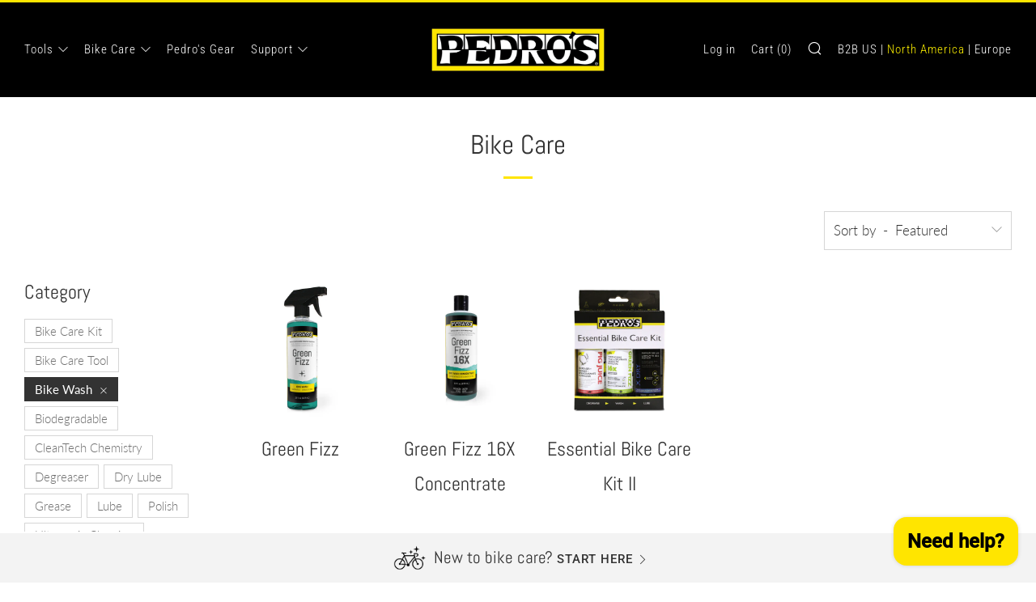

--- FILE ---
content_type: text/html; charset=utf-8
request_url: https://pedros.com/collections/bike-care/category_bike-wash
body_size: 32715
content:
<!doctype html>
<html class="no-js" lang="en">
<head>
  	<meta charset="utf-8">
  	<meta http-equiv="X-UA-Compatible" content="IE=edge,chrome=1">
  	<meta name="viewport" content="width=device-width, initial-scale=1.0, height=device-height, minimum-scale=1.0, user-scalable=0">
  	<meta name="theme-color" content="#ffe500">
	<meta name="facebook-domain-verification" content="pwagx5gwddqs1g9g18td763d86u16a" />
  	<meta name="google-site-verification" content="Cqr4k0moxU7FgDGaQLcHmeTYwCMbBe-mWPpttXP3xjw" />
	<!-- Network optimisations -->
<link rel="preconnect" href="//cdn.shopify.com" crossorigin>
<link rel="preconnect" href="//fonts.shopifycdn.com" crossorigin>
<link rel="preconnect" href="https://monorail-edge.shopifysvc.com">

<link rel="preload" as="style" href="//pedros.com/cdn/shop/t/7/assets/theme-critical.css?enable_css_minification=1&v=12118858421321181111644373450"><link rel="preload" as="script" href="//pedros.com/cdn/shop/t/7/assets/scrollreveal.min.js?v=163720458850474464051627511821"><link rel="preload" href="//pedros.com/cdn/fonts/lato/lato_n3.a7080ececf6191f1dd5b0cb021691ca9b855c876.woff2" as="font" type="font/woff2" crossorigin>
<link rel="preload" href="//pedros.com/cdn/fonts/abel/abel_n4.0254805ccf79872a96d53996a984f2b9039f9995.woff2" as="font" type="font/woff2" crossorigin>
<link rel="preload" href="//pedros.com/cdn/fonts/roboto_condensed/robotocondensed_n3.38291bb39188492034837c889e515fe4214c9ab1.woff2" as="font" type="font/woff2" crossorigin>
<link rel="preload" href="//pedros.com/cdn/fonts/roboto/roboto_n5.250d51708d76acbac296b0e21ede8f81de4e37aa.woff2" as="font" type="font/woff2" crossorigin>
<link rel="canonical" href="https://pedros.com/collections/bike-care/category_bike-wash">
	    <link rel="shortcut icon" href="//pedros.com/cdn/shop/files/Pedros_P_YellowBorder_32x32.jpg?v=1635361697" type="image/png">
	

	<!-- Title and description ================================================== --><title>Bike Care
&ndash; Tagged &quot;Category_Bike Wash&quot;&ndash; Pedro&#39;s NA</title><meta name="description" content="A clean bike is a happy bike! Keeping your bike clean and properly lubricated is an essential part of bicycle maintenance ensuring better performance, increased safety, easy repairs, increased life of all parts of the bike, and more fun on your next ride! Pedro’s has led the way since 1989 with innovative lubricants, c"><!-- /snippets/social-meta-tags.liquid -->




<meta property="og:site_name" content="Pedro&#39;s NA">
<meta property="og:url" content="https://pedros.com/collections/bike-care/category_bike-wash">
<meta property="og:title" content="Bike Care">
<meta property="og:type" content="product.group">
<meta property="og:description" content="A clean bike is a happy bike! Keeping your bike clean and properly lubricated is an essential part of bicycle maintenance ensuring better performance, increased safety, easy repairs, increased life of all parts of the bike, and more fun on your next ride! Pedro’s has led the way since 1989 with innovative lubricants, c">

<meta property="og:image" content="http://pedros.com/cdn/shop/collections/Mini-Pit-Kit_Usage_BW_1200x1200.jpg?v=1637809794">
<meta property="og:image:secure_url" content="https://pedros.com/cdn/shop/collections/Mini-Pit-Kit_Usage_BW_1200x1200.jpg?v=1637809794">


  <meta name="twitter:site" content="@Pedrosbikecare">

<meta name="twitter:card" content="summary_large_image">
<meta name="twitter:title" content="Bike Care">
<meta name="twitter:description" content="A clean bike is a happy bike! Keeping your bike clean and properly lubricated is an essential part of bicycle maintenance ensuring better performance, increased safety, easy repairs, increased life of all parts of the bike, and more fun on your next ride! Pedro’s has led the way since 1989 with innovative lubricants, c">

  	<!-- JS before CSSOM =================================================== -->
  	<script type="text/javascript">
		theme = {};
		theme.t = {};
		theme.map = {};
		theme.map_settings_url="//pedros.com/cdn/shop/t/7/assets/map_settings.min.js?v=139713383514298653791627511813";
		theme.cart_type = 'page';
		theme.cart_ajax = false;
		theme.routes = {
			rootUrl: "/",
			rootUrlSlash: "/",
			cartUrl: "/cart",
			cartAddUrl: "/cart/add",
			cartChangeUrl: "/cart/change"
		};
		theme.assets = {
			plyr: "//pedros.com/cdn/shop/t/7/assets/plyr.min.js?v=4209607025050129391627511822",
			masonry: "//pedros.com/cdn/shop/t/7/assets/masonry.min.js?v=52946867241060388171627511816",
			autocomplete: "//pedros.com/cdn/shop/t/7/assets/autocomplete.min.js?v=42647060391499044481627511825",
			photoswipe: "//pedros.com/cdn/shop/t/7/assets/photoswipe.min.js?v=25365026511866153621627511818",
			fecha: "//pedros.com/cdn/shop/t/7/assets/fecha.min.js?v=77892649025288305351627511825"
		};
	</script>
	
	<style id="fontsupporttest">@font-face{font-family:"font";src:url("https://")}</style>
	<script type="text/javascript">
		function supportsFontFace() {
			function blacklist() {
				var match = /(WebKit|windows phone.+trident)\/(\d+)/i.exec(navigator.userAgent);
				return match && parseInt(match[2], 10) < (match[1] == 'WebKit' ? 533 : 6);
			}
			function hasFontFaceSrc() {
				var style = document.getElementById('fontsupporttest');
				var sheet = style.sheet || style.styleSheet;
				var cssText = sheet ? (sheet.cssRules && sheet.cssRules[0] ? sheet.cssRules[0].cssText : sheet.cssText || '') : '';
				return /src/i.test(cssText);
			}
			return !blacklist() && hasFontFaceSrc();
		}
		document.documentElement.classList.replace('no-js', 'js');
		if (window.matchMedia("(pointer: coarse)").matches) {document.documentElement.classList.add('touchevents')} else {document.documentElement.classList.add('no-touchevents')}
		if (supportsFontFace()) {document.documentElement.classList.add('fontface')}
	</script>
  	<script src="//pedros.com/cdn/shop/t/7/assets/jquery.min.js?v=115860211936397945481627511823" defer="defer"></script>
  	<script src="//pedros.com/cdn/shop/t/7/assets/vendor.min.js?v=125665167228787214451627511825" defer="defer"></script>
  	<script src="//pedros.com/cdn/shop/t/7/assets/ajax-cart.min.js?v=3414530709584163441627511833" defer="defer"></script>

  	<!-- CSS ================================================== -->
  	
<style data-shopify>





:root {
	--color--brand: #ffe500;
	--color--brand-dark: #e6ce00;
	--color--brand-light: #ffe81a;

	--color--accent: #d8be00;
	--color--accent-dark: #bfa800;

	--color--link: #fff599;
	--color--link-dark: #665c00;

	--color--text: #333333;
	--color--text-light: rgba(51, 51, 51, 0.7);
	--color--text-lighter: rgba(51, 51, 51, 0.5);
	--color--text-lightest: rgba(51, 51, 51, 0.2);

	--color--text-bg: rgba(51, 51, 51, 0.1);

	--color--headings: #333333;
	--color--alt-text: #d8be00;
	--color--btn: #000000;

	--color--product-bg: #ffffff;
	--color--product-sale: #d8be00;

	--color--bg: #ffffff;
	--color--bg-alpha: rgba(255, 255, 255, 0.8);
	--color--bg-light: #ffffff;
	--color--bg-dark: #f2f2f2;

	--font--size-base: 17;
	--font--line-base: 30;

	--font--size-h1: 44;
	--font--size-h2: 33;
	--font--size-h3: 26;
	--font--size-h4: 24;
	--font--size-h5: 21;
	--font--size-h6: 17;

	--font--body: Lato, sans-serif;
	--font--body-style: normal;
    --font--body-weight: 300;

    --font--title: Abel, sans-serif;
	--font--title-weight: 400;
	--font--title-style: normal;
	--font--title-space: 0px;
	--font--title-transform: normal;
	--font--title-border: 1;
	--font--title-border-size: 3px;

	--font--nav: "Roboto Condensed", sans-serif;
	--font--nav-weight: 300;
	--font--nav-style: normal;
	--font--nav-space: 1px;
	--font--nav-transform: normal;
	--font--nav-size: 15px;

	--font--button: Roboto, sans-serif;
	--font--button-weight: 500;
	--font--button-style: normal;
	--font--button-space: 1px;
	--font--button-transform: uppercase;
	--font--button-size: 15px;
	--font--button-mobile-size: 12px;

	--font--icon-url: //pedros.com/cdn/shop/t/7/assets/sb-icons.eot?v=69961381625854386191627511815;
}
</style>
	<style>@font-face {
  font-family: Lato;
  font-weight: 300;
  font-style: normal;
  font-display: swap;
  src: url("//pedros.com/cdn/fonts/lato/lato_n3.a7080ececf6191f1dd5b0cb021691ca9b855c876.woff2") format("woff2"),
       url("//pedros.com/cdn/fonts/lato/lato_n3.61e34b2ff7341f66543eb08e8c47eef9e1cde558.woff") format("woff");
}

@font-face {
  font-family: Abel;
  font-weight: 400;
  font-style: normal;
  font-display: swap;
  src: url("//pedros.com/cdn/fonts/abel/abel_n4.0254805ccf79872a96d53996a984f2b9039f9995.woff2") format("woff2"),
       url("//pedros.com/cdn/fonts/abel/abel_n4.635ebaebd760542724b79271de73bae7c2091173.woff") format("woff");
}

@font-face {
  font-family: "Roboto Condensed";
  font-weight: 300;
  font-style: normal;
  font-display: swap;
  src: url("//pedros.com/cdn/fonts/roboto_condensed/robotocondensed_n3.38291bb39188492034837c889e515fe4214c9ab1.woff2") format("woff2"),
       url("//pedros.com/cdn/fonts/roboto_condensed/robotocondensed_n3.972a2971396f541bcf7e65620ec6e435f27c381b.woff") format("woff");
}

@font-face {
  font-family: Roboto;
  font-weight: 500;
  font-style: normal;
  font-display: swap;
  src: url("//pedros.com/cdn/fonts/roboto/roboto_n5.250d51708d76acbac296b0e21ede8f81de4e37aa.woff2") format("woff2"),
       url("//pedros.com/cdn/fonts/roboto/roboto_n5.535e8c56f4cbbdea416167af50ab0ff1360a3949.woff") format("woff");
}

@font-face {
  font-family: Lato;
  font-weight: 400;
  font-style: normal;
  font-display: swap;
  src: url("//pedros.com/cdn/fonts/lato/lato_n4.c3b93d431f0091c8be23185e15c9d1fee1e971c5.woff2") format("woff2"),
       url("//pedros.com/cdn/fonts/lato/lato_n4.d5c00c781efb195594fd2fd4ad04f7882949e327.woff") format("woff");
}

@font-face {
  font-family: Lato;
  font-weight: 300;
  font-style: italic;
  font-display: swap;
  src: url("//pedros.com/cdn/fonts/lato/lato_i3.d6f478a3beb94baebd09d08550010692d0969f6e.woff2") format("woff2"),
       url("//pedros.com/cdn/fonts/lato/lato_i3.881ba892942c15b0c0c25c0b311d6481b5311015.woff") format("woff");
}

@font-face {
  font-family: Lato;
  font-weight: 400;
  font-style: italic;
  font-display: swap;
  src: url("//pedros.com/cdn/fonts/lato/lato_i4.09c847adc47c2fefc3368f2e241a3712168bc4b6.woff2") format("woff2"),
       url("//pedros.com/cdn/fonts/lato/lato_i4.3c7d9eb6c1b0a2bf62d892c3ee4582b016d0f30c.woff") format("woff");
}

</style>

<link rel="stylesheet" href="//pedros.com/cdn/shop/t/7/assets/theme-critical.css?enable_css_minification=1&v=12118858421321181111644373450">

<link rel="preload" href="//pedros.com/cdn/shop/t/7/assets/theme.css?enable_css_minification=1&v=23922442324539052341643405848" as="style" onload="this.onload=null;this.rel='stylesheet'">
<noscript><link rel="stylesheet" href="//pedros.com/cdn/shop/t/7/assets/theme.css?enable_css_minification=1&v=23922442324539052341643405848"></noscript>
<script>
	/*! loadCSS rel=preload polyfill. [c]2017 Filament Group, Inc. MIT License */
	(function(w){"use strict";if(!w.loadCSS){w.loadCSS=function(){}}var rp=loadCSS.relpreload={};rp.support=(function(){var ret;try{ret=w.document.createElement("link").relList.supports("preload")}catch(e){ret=false}return function(){return ret}})();rp.bindMediaToggle=function(link){var finalMedia=link.media||"all";function enableStylesheet(){if(link.addEventListener){link.removeEventListener("load",enableStylesheet)}else if(link.attachEvent){link.detachEvent("onload",enableStylesheet)}link.setAttribute("onload",null);link.media=finalMedia}if(link.addEventListener){link.addEventListener("load",enableStylesheet)}else if(link.attachEvent){link.attachEvent("onload",enableStylesheet)}setTimeout(function(){link.rel="stylesheet";link.media="only x"});setTimeout(enableStylesheet,3000)};rp.poly=function(){if(rp.support()){return}var links=w.document.getElementsByTagName("link");for(var i=0;i<links.length;i+=1){var link=links[i];if(link.rel==="preload"&&link.getAttribute("as")==="style"&&!link.getAttribute("data-loadcss")){link.setAttribute("data-loadcss",true);rp.bindMediaToggle(link)}}};if(!rp.support()){rp.poly();var run=w.setInterval(rp.poly,500);if(w.addEventListener){w.addEventListener("load",function(){rp.poly();w.clearInterval(run)})}else if(w.attachEvent){w.attachEvent("onload",function(){rp.poly();w.clearInterval(run)})}}if(typeof exports!=="undefined"){exports.loadCSS=loadCSS}else{w.loadCSS=loadCSS}}(typeof global!=="undefined"?global:this));
</script>

	<!-- JS after CSSOM=================================================== -->
  	<script src="//pedros.com/cdn/shop/t/7/assets/theme.js?v=164255558252948778431765436472" defer="defer"></script>
  	<script src="//pedros.com/cdn/shop/t/7/assets/custom.js?v=59930953099001242251642704854" defer="defer"></script>

	

  	
		<script src="//pedros.com/cdn/shop/t/7/assets/scrollreveal.min.js?v=163720458850474464051627511821"></script>
	
  	

	<!-- Header hook for plugins ================================================== -->
  	<script>window.performance && window.performance.mark && window.performance.mark('shopify.content_for_header.start');</script><meta name="facebook-domain-verification" content="pwagx5gwddqs1g9g18td763d86u16a">
<meta name="google-site-verification" content="Cqr4k0moxU7FgDGaQLcHmeTYwCMbBe-mWPpttXP3xjw">
<meta id="shopify-digital-wallet" name="shopify-digital-wallet" content="/56439767220/digital_wallets/dialog">
<meta name="shopify-checkout-api-token" content="9bfeec38b74b6d702ed338c7358afe34">
<link rel="alternate" type="application/atom+xml" title="Feed" href="/collections/bike-care/category_bike-wash.atom" />
<link rel="alternate" type="application/json+oembed" href="https://pedros.com/collections/bike-care/category_bike-wash.oembed">
<script async="async" src="/checkouts/internal/preloads.js?locale=en-US"></script>
<script id="apple-pay-shop-capabilities" type="application/json">{"shopId":56439767220,"countryCode":"US","currencyCode":"USD","merchantCapabilities":["supports3DS"],"merchantId":"gid:\/\/shopify\/Shop\/56439767220","merchantName":"Pedro's NA","requiredBillingContactFields":["postalAddress","email"],"requiredShippingContactFields":["postalAddress","email"],"shippingType":"shipping","supportedNetworks":["visa","masterCard","amex","discover","elo","jcb"],"total":{"type":"pending","label":"Pedro's NA","amount":"1.00"},"shopifyPaymentsEnabled":true,"supportsSubscriptions":true}</script>
<script id="shopify-features" type="application/json">{"accessToken":"9bfeec38b74b6d702ed338c7358afe34","betas":["rich-media-storefront-analytics"],"domain":"pedros.com","predictiveSearch":true,"shopId":56439767220,"locale":"en"}</script>
<script>var Shopify = Shopify || {};
Shopify.shop = "pedros-na.myshopify.com";
Shopify.locale = "en";
Shopify.currency = {"active":"USD","rate":"1.0"};
Shopify.country = "US";
Shopify.theme = {"name":"Venue","id":125046849716,"schema_name":"Venue","schema_version":"4.8.6","theme_store_id":836,"role":"main"};
Shopify.theme.handle = "null";
Shopify.theme.style = {"id":null,"handle":null};
Shopify.cdnHost = "pedros.com/cdn";
Shopify.routes = Shopify.routes || {};
Shopify.routes.root = "/";</script>
<script type="module">!function(o){(o.Shopify=o.Shopify||{}).modules=!0}(window);</script>
<script>!function(o){function n(){var o=[];function n(){o.push(Array.prototype.slice.apply(arguments))}return n.q=o,n}var t=o.Shopify=o.Shopify||{};t.loadFeatures=n(),t.autoloadFeatures=n()}(window);</script>
<script id="shop-js-analytics" type="application/json">{"pageType":"collection"}</script>
<script defer="defer" async type="module" src="//pedros.com/cdn/shopifycloud/shop-js/modules/v2/client.init-shop-cart-sync_BT-GjEfc.en.esm.js"></script>
<script defer="defer" async type="module" src="//pedros.com/cdn/shopifycloud/shop-js/modules/v2/chunk.common_D58fp_Oc.esm.js"></script>
<script defer="defer" async type="module" src="//pedros.com/cdn/shopifycloud/shop-js/modules/v2/chunk.modal_xMitdFEc.esm.js"></script>
<script type="module">
  await import("//pedros.com/cdn/shopifycloud/shop-js/modules/v2/client.init-shop-cart-sync_BT-GjEfc.en.esm.js");
await import("//pedros.com/cdn/shopifycloud/shop-js/modules/v2/chunk.common_D58fp_Oc.esm.js");
await import("//pedros.com/cdn/shopifycloud/shop-js/modules/v2/chunk.modal_xMitdFEc.esm.js");

  window.Shopify.SignInWithShop?.initShopCartSync?.({"fedCMEnabled":true,"windoidEnabled":true});

</script>
<script>(function() {
  var isLoaded = false;
  function asyncLoad() {
    if (isLoaded) return;
    isLoaded = true;
    var urls = ["https:\/\/id-shop.govx.com\/app\/pedros-na.myshopify.com\/govx.js?shop=pedros-na.myshopify.com","https:\/\/storage.nfcube.com\/instafeed-de51cc85f19825a5f9b0e5d5962074c5.js?shop=pedros-na.myshopify.com"];
    for (var i = 0; i < urls.length; i++) {
      var s = document.createElement('script');
      s.type = 'text/javascript';
      s.async = true;
      s.src = urls[i];
      var x = document.getElementsByTagName('script')[0];
      x.parentNode.insertBefore(s, x);
    }
  };
  if(window.attachEvent) {
    window.attachEvent('onload', asyncLoad);
  } else {
    window.addEventListener('load', asyncLoad, false);
  }
})();</script>
<script id="__st">var __st={"a":56439767220,"offset":-18000,"reqid":"804b68ec-8919-42f1-a162-8175d33d0285-1769449366","pageurl":"pedros.com\/collections\/bike-care\/category_bike-wash","u":"a0371bb3b600","p":"collection","rtyp":"collection","rid":271667953844};</script>
<script>window.ShopifyPaypalV4VisibilityTracking = true;</script>
<script id="captcha-bootstrap">!function(){'use strict';const t='contact',e='account',n='new_comment',o=[[t,t],['blogs',n],['comments',n],[t,'customer']],c=[[e,'customer_login'],[e,'guest_login'],[e,'recover_customer_password'],[e,'create_customer']],r=t=>t.map((([t,e])=>`form[action*='/${t}']:not([data-nocaptcha='true']) input[name='form_type'][value='${e}']`)).join(','),a=t=>()=>t?[...document.querySelectorAll(t)].map((t=>t.form)):[];function s(){const t=[...o],e=r(t);return a(e)}const i='password',u='form_key',d=['recaptcha-v3-token','g-recaptcha-response','h-captcha-response',i],f=()=>{try{return window.sessionStorage}catch{return}},m='__shopify_v',_=t=>t.elements[u];function p(t,e,n=!1){try{const o=window.sessionStorage,c=JSON.parse(o.getItem(e)),{data:r}=function(t){const{data:e,action:n}=t;return t[m]||n?{data:e,action:n}:{data:t,action:n}}(c);for(const[e,n]of Object.entries(r))t.elements[e]&&(t.elements[e].value=n);n&&o.removeItem(e)}catch(o){console.error('form repopulation failed',{error:o})}}const l='form_type',E='cptcha';function T(t){t.dataset[E]=!0}const w=window,h=w.document,L='Shopify',v='ce_forms',y='captcha';let A=!1;((t,e)=>{const n=(g='f06e6c50-85a8-45c8-87d0-21a2b65856fe',I='https://cdn.shopify.com/shopifycloud/storefront-forms-hcaptcha/ce_storefront_forms_captcha_hcaptcha.v1.5.2.iife.js',D={infoText:'Protected by hCaptcha',privacyText:'Privacy',termsText:'Terms'},(t,e,n)=>{const o=w[L][v],c=o.bindForm;if(c)return c(t,g,e,D).then(n);var r;o.q.push([[t,g,e,D],n]),r=I,A||(h.body.append(Object.assign(h.createElement('script'),{id:'captcha-provider',async:!0,src:r})),A=!0)});var g,I,D;w[L]=w[L]||{},w[L][v]=w[L][v]||{},w[L][v].q=[],w[L][y]=w[L][y]||{},w[L][y].protect=function(t,e){n(t,void 0,e),T(t)},Object.freeze(w[L][y]),function(t,e,n,w,h,L){const[v,y,A,g]=function(t,e,n){const i=e?o:[],u=t?c:[],d=[...i,...u],f=r(d),m=r(i),_=r(d.filter((([t,e])=>n.includes(e))));return[a(f),a(m),a(_),s()]}(w,h,L),I=t=>{const e=t.target;return e instanceof HTMLFormElement?e:e&&e.form},D=t=>v().includes(t);t.addEventListener('submit',(t=>{const e=I(t);if(!e)return;const n=D(e)&&!e.dataset.hcaptchaBound&&!e.dataset.recaptchaBound,o=_(e),c=g().includes(e)&&(!o||!o.value);(n||c)&&t.preventDefault(),c&&!n&&(function(t){try{if(!f())return;!function(t){const e=f();if(!e)return;const n=_(t);if(!n)return;const o=n.value;o&&e.removeItem(o)}(t);const e=Array.from(Array(32),(()=>Math.random().toString(36)[2])).join('');!function(t,e){_(t)||t.append(Object.assign(document.createElement('input'),{type:'hidden',name:u})),t.elements[u].value=e}(t,e),function(t,e){const n=f();if(!n)return;const o=[...t.querySelectorAll(`input[type='${i}']`)].map((({name:t})=>t)),c=[...d,...o],r={};for(const[a,s]of new FormData(t).entries())c.includes(a)||(r[a]=s);n.setItem(e,JSON.stringify({[m]:1,action:t.action,data:r}))}(t,e)}catch(e){console.error('failed to persist form',e)}}(e),e.submit())}));const S=(t,e)=>{t&&!t.dataset[E]&&(n(t,e.some((e=>e===t))),T(t))};for(const o of['focusin','change'])t.addEventListener(o,(t=>{const e=I(t);D(e)&&S(e,y())}));const B=e.get('form_key'),M=e.get(l),P=B&&M;t.addEventListener('DOMContentLoaded',(()=>{const t=y();if(P)for(const e of t)e.elements[l].value===M&&p(e,B);[...new Set([...A(),...v().filter((t=>'true'===t.dataset.shopifyCaptcha))])].forEach((e=>S(e,t)))}))}(h,new URLSearchParams(w.location.search),n,t,e,['guest_login'])})(!0,!0)}();</script>
<script integrity="sha256-4kQ18oKyAcykRKYeNunJcIwy7WH5gtpwJnB7kiuLZ1E=" data-source-attribution="shopify.loadfeatures" defer="defer" src="//pedros.com/cdn/shopifycloud/storefront/assets/storefront/load_feature-a0a9edcb.js" crossorigin="anonymous"></script>
<script data-source-attribution="shopify.dynamic_checkout.dynamic.init">var Shopify=Shopify||{};Shopify.PaymentButton=Shopify.PaymentButton||{isStorefrontPortableWallets:!0,init:function(){window.Shopify.PaymentButton.init=function(){};var t=document.createElement("script");t.src="https://pedros.com/cdn/shopifycloud/portable-wallets/latest/portable-wallets.en.js",t.type="module",document.head.appendChild(t)}};
</script>
<script data-source-attribution="shopify.dynamic_checkout.buyer_consent">
  function portableWalletsHideBuyerConsent(e){var t=document.getElementById("shopify-buyer-consent"),n=document.getElementById("shopify-subscription-policy-button");t&&n&&(t.classList.add("hidden"),t.setAttribute("aria-hidden","true"),n.removeEventListener("click",e))}function portableWalletsShowBuyerConsent(e){var t=document.getElementById("shopify-buyer-consent"),n=document.getElementById("shopify-subscription-policy-button");t&&n&&(t.classList.remove("hidden"),t.removeAttribute("aria-hidden"),n.addEventListener("click",e))}window.Shopify?.PaymentButton&&(window.Shopify.PaymentButton.hideBuyerConsent=portableWalletsHideBuyerConsent,window.Shopify.PaymentButton.showBuyerConsent=portableWalletsShowBuyerConsent);
</script>
<script data-source-attribution="shopify.dynamic_checkout.cart.bootstrap">document.addEventListener("DOMContentLoaded",(function(){function t(){return document.querySelector("shopify-accelerated-checkout-cart, shopify-accelerated-checkout")}if(t())Shopify.PaymentButton.init();else{new MutationObserver((function(e,n){t()&&(Shopify.PaymentButton.init(),n.disconnect())})).observe(document.body,{childList:!0,subtree:!0})}}));
</script>
<link id="shopify-accelerated-checkout-styles" rel="stylesheet" media="screen" href="https://pedros.com/cdn/shopifycloud/portable-wallets/latest/accelerated-checkout-backwards-compat.css" crossorigin="anonymous">
<style id="shopify-accelerated-checkout-cart">
        #shopify-buyer-consent {
  margin-top: 1em;
  display: inline-block;
  width: 100%;
}

#shopify-buyer-consent.hidden {
  display: none;
}

#shopify-subscription-policy-button {
  background: none;
  border: none;
  padding: 0;
  text-decoration: underline;
  font-size: inherit;
  cursor: pointer;
}

#shopify-subscription-policy-button::before {
  box-shadow: none;
}

      </style>

<script>window.performance && window.performance.mark && window.performance.mark('shopify.content_for_header.end');</script>
  <!-- "snippets/judgeme_core.liquid" was not rendered, the associated app was uninstalled -->
  
  <script src="https://ajax.googleapis.com/ajax/libs/jquery/3.5.1/jquery.min.js"></script>
  
  <!-- BEGIN MerchantWidget Code -->
<script id='merchantWidgetScript'
        src="https://www.gstatic.com/shopping/merchant/merchantwidget.js"
        defer>
</script>
<script type="text/javascript">
  merchantWidgetScript.addEventListener('load', function () {
    merchantwidget.start({
     position: 'LEFT_BOTTOM',
      sideMargin: 18,
      bottomMargin: 15,
      mobileSideMargin: 11,
      mobileBottomMargin: 15
   });
  });
</script>
<!-- END MerchantWidget Code -->
<script src="https://cdn.shopify.com/extensions/e8878072-2f6b-4e89-8082-94b04320908d/inbox-1254/assets/inbox-chat-loader.js" type="text/javascript" defer="defer"></script>
<link href="https://monorail-edge.shopifysvc.com" rel="dns-prefetch">
<script>(function(){if ("sendBeacon" in navigator && "performance" in window) {try {var session_token_from_headers = performance.getEntriesByType('navigation')[0].serverTiming.find(x => x.name == '_s').description;} catch {var session_token_from_headers = undefined;}var session_cookie_matches = document.cookie.match(/_shopify_s=([^;]*)/);var session_token_from_cookie = session_cookie_matches && session_cookie_matches.length === 2 ? session_cookie_matches[1] : "";var session_token = session_token_from_headers || session_token_from_cookie || "";function handle_abandonment_event(e) {var entries = performance.getEntries().filter(function(entry) {return /monorail-edge.shopifysvc.com/.test(entry.name);});if (!window.abandonment_tracked && entries.length === 0) {window.abandonment_tracked = true;var currentMs = Date.now();var navigation_start = performance.timing.navigationStart;var payload = {shop_id: 56439767220,url: window.location.href,navigation_start,duration: currentMs - navigation_start,session_token,page_type: "collection"};window.navigator.sendBeacon("https://monorail-edge.shopifysvc.com/v1/produce", JSON.stringify({schema_id: "online_store_buyer_site_abandonment/1.1",payload: payload,metadata: {event_created_at_ms: currentMs,event_sent_at_ms: currentMs}}));}}window.addEventListener('pagehide', handle_abandonment_event);}}());</script>
<script id="web-pixels-manager-setup">(function e(e,d,r,n,o){if(void 0===o&&(o={}),!Boolean(null===(a=null===(i=window.Shopify)||void 0===i?void 0:i.analytics)||void 0===a?void 0:a.replayQueue)){var i,a;window.Shopify=window.Shopify||{};var t=window.Shopify;t.analytics=t.analytics||{};var s=t.analytics;s.replayQueue=[],s.publish=function(e,d,r){return s.replayQueue.push([e,d,r]),!0};try{self.performance.mark("wpm:start")}catch(e){}var l=function(){var e={modern:/Edge?\/(1{2}[4-9]|1[2-9]\d|[2-9]\d{2}|\d{4,})\.\d+(\.\d+|)|Firefox\/(1{2}[4-9]|1[2-9]\d|[2-9]\d{2}|\d{4,})\.\d+(\.\d+|)|Chrom(ium|e)\/(9{2}|\d{3,})\.\d+(\.\d+|)|(Maci|X1{2}).+ Version\/(15\.\d+|(1[6-9]|[2-9]\d|\d{3,})\.\d+)([,.]\d+|)( \(\w+\)|)( Mobile\/\w+|) Safari\/|Chrome.+OPR\/(9{2}|\d{3,})\.\d+\.\d+|(CPU[ +]OS|iPhone[ +]OS|CPU[ +]iPhone|CPU IPhone OS|CPU iPad OS)[ +]+(15[._]\d+|(1[6-9]|[2-9]\d|\d{3,})[._]\d+)([._]\d+|)|Android:?[ /-](13[3-9]|1[4-9]\d|[2-9]\d{2}|\d{4,})(\.\d+|)(\.\d+|)|Android.+Firefox\/(13[5-9]|1[4-9]\d|[2-9]\d{2}|\d{4,})\.\d+(\.\d+|)|Android.+Chrom(ium|e)\/(13[3-9]|1[4-9]\d|[2-9]\d{2}|\d{4,})\.\d+(\.\d+|)|SamsungBrowser\/([2-9]\d|\d{3,})\.\d+/,legacy:/Edge?\/(1[6-9]|[2-9]\d|\d{3,})\.\d+(\.\d+|)|Firefox\/(5[4-9]|[6-9]\d|\d{3,})\.\d+(\.\d+|)|Chrom(ium|e)\/(5[1-9]|[6-9]\d|\d{3,})\.\d+(\.\d+|)([\d.]+$|.*Safari\/(?![\d.]+ Edge\/[\d.]+$))|(Maci|X1{2}).+ Version\/(10\.\d+|(1[1-9]|[2-9]\d|\d{3,})\.\d+)([,.]\d+|)( \(\w+\)|)( Mobile\/\w+|) Safari\/|Chrome.+OPR\/(3[89]|[4-9]\d|\d{3,})\.\d+\.\d+|(CPU[ +]OS|iPhone[ +]OS|CPU[ +]iPhone|CPU IPhone OS|CPU iPad OS)[ +]+(10[._]\d+|(1[1-9]|[2-9]\d|\d{3,})[._]\d+)([._]\d+|)|Android:?[ /-](13[3-9]|1[4-9]\d|[2-9]\d{2}|\d{4,})(\.\d+|)(\.\d+|)|Mobile Safari.+OPR\/([89]\d|\d{3,})\.\d+\.\d+|Android.+Firefox\/(13[5-9]|1[4-9]\d|[2-9]\d{2}|\d{4,})\.\d+(\.\d+|)|Android.+Chrom(ium|e)\/(13[3-9]|1[4-9]\d|[2-9]\d{2}|\d{4,})\.\d+(\.\d+|)|Android.+(UC? ?Browser|UCWEB|U3)[ /]?(15\.([5-9]|\d{2,})|(1[6-9]|[2-9]\d|\d{3,})\.\d+)\.\d+|SamsungBrowser\/(5\.\d+|([6-9]|\d{2,})\.\d+)|Android.+MQ{2}Browser\/(14(\.(9|\d{2,})|)|(1[5-9]|[2-9]\d|\d{3,})(\.\d+|))(\.\d+|)|K[Aa][Ii]OS\/(3\.\d+|([4-9]|\d{2,})\.\d+)(\.\d+|)/},d=e.modern,r=e.legacy,n=navigator.userAgent;return n.match(d)?"modern":n.match(r)?"legacy":"unknown"}(),u="modern"===l?"modern":"legacy",c=(null!=n?n:{modern:"",legacy:""})[u],f=function(e){return[e.baseUrl,"/wpm","/b",e.hashVersion,"modern"===e.buildTarget?"m":"l",".js"].join("")}({baseUrl:d,hashVersion:r,buildTarget:u}),m=function(e){var d=e.version,r=e.bundleTarget,n=e.surface,o=e.pageUrl,i=e.monorailEndpoint;return{emit:function(e){var a=e.status,t=e.errorMsg,s=(new Date).getTime(),l=JSON.stringify({metadata:{event_sent_at_ms:s},events:[{schema_id:"web_pixels_manager_load/3.1",payload:{version:d,bundle_target:r,page_url:o,status:a,surface:n,error_msg:t},metadata:{event_created_at_ms:s}}]});if(!i)return console&&console.warn&&console.warn("[Web Pixels Manager] No Monorail endpoint provided, skipping logging."),!1;try{return self.navigator.sendBeacon.bind(self.navigator)(i,l)}catch(e){}var u=new XMLHttpRequest;try{return u.open("POST",i,!0),u.setRequestHeader("Content-Type","text/plain"),u.send(l),!0}catch(e){return console&&console.warn&&console.warn("[Web Pixels Manager] Got an unhandled error while logging to Monorail."),!1}}}}({version:r,bundleTarget:l,surface:e.surface,pageUrl:self.location.href,monorailEndpoint:e.monorailEndpoint});try{o.browserTarget=l,function(e){var d=e.src,r=e.async,n=void 0===r||r,o=e.onload,i=e.onerror,a=e.sri,t=e.scriptDataAttributes,s=void 0===t?{}:t,l=document.createElement("script"),u=document.querySelector("head"),c=document.querySelector("body");if(l.async=n,l.src=d,a&&(l.integrity=a,l.crossOrigin="anonymous"),s)for(var f in s)if(Object.prototype.hasOwnProperty.call(s,f))try{l.dataset[f]=s[f]}catch(e){}if(o&&l.addEventListener("load",o),i&&l.addEventListener("error",i),u)u.appendChild(l);else{if(!c)throw new Error("Did not find a head or body element to append the script");c.appendChild(l)}}({src:f,async:!0,onload:function(){if(!function(){var e,d;return Boolean(null===(d=null===(e=window.Shopify)||void 0===e?void 0:e.analytics)||void 0===d?void 0:d.initialized)}()){var d=window.webPixelsManager.init(e)||void 0;if(d){var r=window.Shopify.analytics;r.replayQueue.forEach((function(e){var r=e[0],n=e[1],o=e[2];d.publishCustomEvent(r,n,o)})),r.replayQueue=[],r.publish=d.publishCustomEvent,r.visitor=d.visitor,r.initialized=!0}}},onerror:function(){return m.emit({status:"failed",errorMsg:"".concat(f," has failed to load")})},sri:function(e){var d=/^sha384-[A-Za-z0-9+/=]+$/;return"string"==typeof e&&d.test(e)}(c)?c:"",scriptDataAttributes:o}),m.emit({status:"loading"})}catch(e){m.emit({status:"failed",errorMsg:(null==e?void 0:e.message)||"Unknown error"})}}})({shopId: 56439767220,storefrontBaseUrl: "https://pedros.com",extensionsBaseUrl: "https://extensions.shopifycdn.com/cdn/shopifycloud/web-pixels-manager",monorailEndpoint: "https://monorail-edge.shopifysvc.com/unstable/produce_batch",surface: "storefront-renderer",enabledBetaFlags: ["2dca8a86"],webPixelsConfigList: [{"id":"390267060","configuration":"{\"config\":\"{\\\"pixel_id\\\":\\\"G-3JBH37TVDH\\\",\\\"google_tag_ids\\\":[\\\"G-3JBH37TVDH\\\",\\\"AW-982205308\\\",\\\"GT-TQS6CJJ\\\"],\\\"target_country\\\":\\\"US\\\",\\\"gtag_events\\\":[{\\\"type\\\":\\\"search\\\",\\\"action_label\\\":[\\\"G-3JBH37TVDH\\\",\\\"AW-982205308\\\/WcuNCOTbq5YYEPyGrdQD\\\"]},{\\\"type\\\":\\\"begin_checkout\\\",\\\"action_label\\\":[\\\"G-3JBH37TVDH\\\",\\\"AW-982205308\\\/ouWiCOrbq5YYEPyGrdQD\\\"]},{\\\"type\\\":\\\"view_item\\\",\\\"action_label\\\":[\\\"G-3JBH37TVDH\\\",\\\"AW-982205308\\\/4J5uCOHbq5YYEPyGrdQD\\\",\\\"MC-6TXCVSC5NE\\\"]},{\\\"type\\\":\\\"purchase\\\",\\\"action_label\\\":[\\\"G-3JBH37TVDH\\\",\\\"AW-982205308\\\/liLdCNvbq5YYEPyGrdQD\\\",\\\"MC-6TXCVSC5NE\\\"]},{\\\"type\\\":\\\"page_view\\\",\\\"action_label\\\":[\\\"G-3JBH37TVDH\\\",\\\"AW-982205308\\\/2KnUCN7bq5YYEPyGrdQD\\\",\\\"MC-6TXCVSC5NE\\\"]},{\\\"type\\\":\\\"add_payment_info\\\",\\\"action_label\\\":[\\\"G-3JBH37TVDH\\\",\\\"AW-982205308\\\/UI6LCO3bq5YYEPyGrdQD\\\"]},{\\\"type\\\":\\\"add_to_cart\\\",\\\"action_label\\\":[\\\"G-3JBH37TVDH\\\",\\\"AW-982205308\\\/Xt6ACOfbq5YYEPyGrdQD\\\"]}],\\\"enable_monitoring_mode\\\":false}\"}","eventPayloadVersion":"v1","runtimeContext":"OPEN","scriptVersion":"b2a88bafab3e21179ed38636efcd8a93","type":"APP","apiClientId":1780363,"privacyPurposes":[],"dataSharingAdjustments":{"protectedCustomerApprovalScopes":["read_customer_address","read_customer_email","read_customer_name","read_customer_personal_data","read_customer_phone"]}},{"id":"97878196","configuration":"{\"pixel_id\":\"3053140521665666\",\"pixel_type\":\"facebook_pixel\",\"metaapp_system_user_token\":\"-\"}","eventPayloadVersion":"v1","runtimeContext":"OPEN","scriptVersion":"ca16bc87fe92b6042fbaa3acc2fbdaa6","type":"APP","apiClientId":2329312,"privacyPurposes":["ANALYTICS","MARKETING","SALE_OF_DATA"],"dataSharingAdjustments":{"protectedCustomerApprovalScopes":["read_customer_address","read_customer_email","read_customer_name","read_customer_personal_data","read_customer_phone"]}},{"id":"shopify-app-pixel","configuration":"{}","eventPayloadVersion":"v1","runtimeContext":"STRICT","scriptVersion":"0450","apiClientId":"shopify-pixel","type":"APP","privacyPurposes":["ANALYTICS","MARKETING"]},{"id":"shopify-custom-pixel","eventPayloadVersion":"v1","runtimeContext":"LAX","scriptVersion":"0450","apiClientId":"shopify-pixel","type":"CUSTOM","privacyPurposes":["ANALYTICS","MARKETING"]}],isMerchantRequest: false,initData: {"shop":{"name":"Pedro's NA","paymentSettings":{"currencyCode":"USD"},"myshopifyDomain":"pedros-na.myshopify.com","countryCode":"US","storefrontUrl":"https:\/\/pedros.com"},"customer":null,"cart":null,"checkout":null,"productVariants":[],"purchasingCompany":null},},"https://pedros.com/cdn","fcfee988w5aeb613cpc8e4bc33m6693e112",{"modern":"","legacy":""},{"shopId":"56439767220","storefrontBaseUrl":"https:\/\/pedros.com","extensionBaseUrl":"https:\/\/extensions.shopifycdn.com\/cdn\/shopifycloud\/web-pixels-manager","surface":"storefront-renderer","enabledBetaFlags":"[\"2dca8a86\"]","isMerchantRequest":"false","hashVersion":"fcfee988w5aeb613cpc8e4bc33m6693e112","publish":"custom","events":"[[\"page_viewed\",{}],[\"collection_viewed\",{\"collection\":{\"id\":\"271667953844\",\"title\":\"Bike Care\",\"productVariants\":[{\"price\":{\"amount\":10.49,\"currencyCode\":\"USD\"},\"product\":{\"title\":\"Green Fizz\",\"vendor\":\"Pedro's\",\"id\":\"6701623869620\",\"untranslatedTitle\":\"Green Fizz\",\"url\":\"\/products\/green-fizz\",\"type\":\"Cleaner\"},\"id\":\"40246454091956\",\"image\":{\"src\":\"\/\/pedros.com\/cdn\/shop\/files\/Pedro_s_6130161_Green-Fizz-16oz-EFS-1.jpg?v=1731620896\"},\"sku\":\"6130161\",\"title\":\"16oz\/473mL\",\"untranslatedTitle\":\"16oz\/473mL\"},{\"price\":{\"amount\":19.49,\"currencyCode\":\"USD\"},\"product\":{\"title\":\"Green Fizz 16X Concentrate\",\"vendor\":\"Pedro's\",\"id\":\"6777599852724\",\"untranslatedTitle\":\"Green Fizz 16X Concentrate\",\"url\":\"\/products\/green-fizz-16x-concentrate\",\"type\":\"Cleaner\"},\"id\":\"40246454255796\",\"image\":{\"src\":\"\/\/pedros.com\/cdn\/shop\/files\/Pedro_s_6132561_Green-Fizz-16X-Concentrate-16oz-ES-1.jpg?v=1731599726\"},\"sku\":\"6132561\",\"title\":\"16oz\/473mL\",\"untranslatedTitle\":\"16oz\/473mL\"},{\"price\":{\"amount\":32.99,\"currencyCode\":\"USD\"},\"product\":{\"title\":\"Essential Bike Care Kit II\",\"vendor\":\"Pedro's\",\"id\":\"6777612828852\",\"untranslatedTitle\":\"Essential Bike Care Kit II\",\"url\":\"\/products\/essential-bike-care-kit-ii\",\"type\":\"Bike Care Kit\"},\"id\":\"40246488367284\",\"image\":{\"src\":\"\/\/pedros.com\/cdn\/shop\/products\/Pedro_s_6100801_EssentialBikeCareKitII-1.jpg?v=1648137899\"},\"sku\":\"6100801\",\"title\":\"Default Title\",\"untranslatedTitle\":\"Default Title\"}]}}]]"});</script><script>
  window.ShopifyAnalytics = window.ShopifyAnalytics || {};
  window.ShopifyAnalytics.meta = window.ShopifyAnalytics.meta || {};
  window.ShopifyAnalytics.meta.currency = 'USD';
  var meta = {"products":[{"id":6701623869620,"gid":"gid:\/\/shopify\/Product\/6701623869620","vendor":"Pedro's","type":"Cleaner","handle":"green-fizz","variants":[{"id":40246454091956,"price":1049,"name":"Green Fizz - 16oz\/473mL","public_title":"16oz\/473mL","sku":"6130161"},{"id":40246454124724,"price":1699,"name":"Green Fizz - 32oz\/946mL","public_title":"32oz\/946mL","sku":"6130321"}],"remote":false},{"id":6777599852724,"gid":"gid:\/\/shopify\/Product\/6777599852724","vendor":"Pedro's","type":"Cleaner","handle":"green-fizz-16x-concentrate","variants":[{"id":40246454255796,"price":1949,"name":"Green Fizz 16X Concentrate - 16oz\/473mL","public_title":"16oz\/473mL","sku":"6132561"},{"id":40246454288564,"price":1249,"name":"Green Fizz 16X Concentrate - 4oz\/120mL","public_title":"4oz\/120mL","sku":"6130641"}],"remote":false},{"id":6777612828852,"gid":"gid:\/\/shopify\/Product\/6777612828852","vendor":"Pedro's","type":"Bike Care Kit","handle":"essential-bike-care-kit-ii","variants":[{"id":40246488367284,"price":3299,"name":"Essential Bike Care Kit II","public_title":null,"sku":"6100801"}],"remote":false}],"page":{"pageType":"collection","resourceType":"collection","resourceId":271667953844,"requestId":"804b68ec-8919-42f1-a162-8175d33d0285-1769449366"}};
  for (var attr in meta) {
    window.ShopifyAnalytics.meta[attr] = meta[attr];
  }
</script>
<script class="analytics">
  (function () {
    var customDocumentWrite = function(content) {
      var jquery = null;

      if (window.jQuery) {
        jquery = window.jQuery;
      } else if (window.Checkout && window.Checkout.$) {
        jquery = window.Checkout.$;
      }

      if (jquery) {
        jquery('body').append(content);
      }
    };

    var hasLoggedConversion = function(token) {
      if (token) {
        return document.cookie.indexOf('loggedConversion=' + token) !== -1;
      }
      return false;
    }

    var setCookieIfConversion = function(token) {
      if (token) {
        var twoMonthsFromNow = new Date(Date.now());
        twoMonthsFromNow.setMonth(twoMonthsFromNow.getMonth() + 2);

        document.cookie = 'loggedConversion=' + token + '; expires=' + twoMonthsFromNow;
      }
    }

    var trekkie = window.ShopifyAnalytics.lib = window.trekkie = window.trekkie || [];
    if (trekkie.integrations) {
      return;
    }
    trekkie.methods = [
      'identify',
      'page',
      'ready',
      'track',
      'trackForm',
      'trackLink'
    ];
    trekkie.factory = function(method) {
      return function() {
        var args = Array.prototype.slice.call(arguments);
        args.unshift(method);
        trekkie.push(args);
        return trekkie;
      };
    };
    for (var i = 0; i < trekkie.methods.length; i++) {
      var key = trekkie.methods[i];
      trekkie[key] = trekkie.factory(key);
    }
    trekkie.load = function(config) {
      trekkie.config = config || {};
      trekkie.config.initialDocumentCookie = document.cookie;
      var first = document.getElementsByTagName('script')[0];
      var script = document.createElement('script');
      script.type = 'text/javascript';
      script.onerror = function(e) {
        var scriptFallback = document.createElement('script');
        scriptFallback.type = 'text/javascript';
        scriptFallback.onerror = function(error) {
                var Monorail = {
      produce: function produce(monorailDomain, schemaId, payload) {
        var currentMs = new Date().getTime();
        var event = {
          schema_id: schemaId,
          payload: payload,
          metadata: {
            event_created_at_ms: currentMs,
            event_sent_at_ms: currentMs
          }
        };
        return Monorail.sendRequest("https://" + monorailDomain + "/v1/produce", JSON.stringify(event));
      },
      sendRequest: function sendRequest(endpointUrl, payload) {
        // Try the sendBeacon API
        if (window && window.navigator && typeof window.navigator.sendBeacon === 'function' && typeof window.Blob === 'function' && !Monorail.isIos12()) {
          var blobData = new window.Blob([payload], {
            type: 'text/plain'
          });

          if (window.navigator.sendBeacon(endpointUrl, blobData)) {
            return true;
          } // sendBeacon was not successful

        } // XHR beacon

        var xhr = new XMLHttpRequest();

        try {
          xhr.open('POST', endpointUrl);
          xhr.setRequestHeader('Content-Type', 'text/plain');
          xhr.send(payload);
        } catch (e) {
          console.log(e);
        }

        return false;
      },
      isIos12: function isIos12() {
        return window.navigator.userAgent.lastIndexOf('iPhone; CPU iPhone OS 12_') !== -1 || window.navigator.userAgent.lastIndexOf('iPad; CPU OS 12_') !== -1;
      }
    };
    Monorail.produce('monorail-edge.shopifysvc.com',
      'trekkie_storefront_load_errors/1.1',
      {shop_id: 56439767220,
      theme_id: 125046849716,
      app_name: "storefront",
      context_url: window.location.href,
      source_url: "//pedros.com/cdn/s/trekkie.storefront.a804e9514e4efded663580eddd6991fcc12b5451.min.js"});

        };
        scriptFallback.async = true;
        scriptFallback.src = '//pedros.com/cdn/s/trekkie.storefront.a804e9514e4efded663580eddd6991fcc12b5451.min.js';
        first.parentNode.insertBefore(scriptFallback, first);
      };
      script.async = true;
      script.src = '//pedros.com/cdn/s/trekkie.storefront.a804e9514e4efded663580eddd6991fcc12b5451.min.js';
      first.parentNode.insertBefore(script, first);
    };
    trekkie.load(
      {"Trekkie":{"appName":"storefront","development":false,"defaultAttributes":{"shopId":56439767220,"isMerchantRequest":null,"themeId":125046849716,"themeCityHash":"1974900905488956380","contentLanguage":"en","currency":"USD","eventMetadataId":"ebad59ff-8737-4112-aab6-47a85944997b"},"isServerSideCookieWritingEnabled":true,"monorailRegion":"shop_domain","enabledBetaFlags":["65f19447"]},"Session Attribution":{},"S2S":{"facebookCapiEnabled":true,"source":"trekkie-storefront-renderer","apiClientId":580111}}
    );

    var loaded = false;
    trekkie.ready(function() {
      if (loaded) return;
      loaded = true;

      window.ShopifyAnalytics.lib = window.trekkie;

      var originalDocumentWrite = document.write;
      document.write = customDocumentWrite;
      try { window.ShopifyAnalytics.merchantGoogleAnalytics.call(this); } catch(error) {};
      document.write = originalDocumentWrite;

      window.ShopifyAnalytics.lib.page(null,{"pageType":"collection","resourceType":"collection","resourceId":271667953844,"requestId":"804b68ec-8919-42f1-a162-8175d33d0285-1769449366","shopifyEmitted":true});

      var match = window.location.pathname.match(/checkouts\/(.+)\/(thank_you|post_purchase)/)
      var token = match? match[1]: undefined;
      if (!hasLoggedConversion(token)) {
        setCookieIfConversion(token);
        window.ShopifyAnalytics.lib.track("Viewed Product Category",{"currency":"USD","category":"Collection: bike-care","collectionName":"bike-care","collectionId":271667953844,"nonInteraction":true},undefined,undefined,{"shopifyEmitted":true});
      }
    });


        var eventsListenerScript = document.createElement('script');
        eventsListenerScript.async = true;
        eventsListenerScript.src = "//pedros.com/cdn/shopifycloud/storefront/assets/shop_events_listener-3da45d37.js";
        document.getElementsByTagName('head')[0].appendChild(eventsListenerScript);

})();</script>
  <script>
  if (!window.ga || (window.ga && typeof window.ga !== 'function')) {
    window.ga = function ga() {
      (window.ga.q = window.ga.q || []).push(arguments);
      if (window.Shopify && window.Shopify.analytics && typeof window.Shopify.analytics.publish === 'function') {
        window.Shopify.analytics.publish("ga_stub_called", {}, {sendTo: "google_osp_migration"});
      }
      console.error("Shopify's Google Analytics stub called with:", Array.from(arguments), "\nSee https://help.shopify.com/manual/promoting-marketing/pixels/pixel-migration#google for more information.");
    };
    if (window.Shopify && window.Shopify.analytics && typeof window.Shopify.analytics.publish === 'function') {
      window.Shopify.analytics.publish("ga_stub_initialized", {}, {sendTo: "google_osp_migration"});
    }
  }
</script>
<script
  defer
  src="https://pedros.com/cdn/shopifycloud/perf-kit/shopify-perf-kit-3.0.4.min.js"
  data-application="storefront-renderer"
  data-shop-id="56439767220"
  data-render-region="gcp-us-east1"
  data-page-type="collection"
  data-theme-instance-id="125046849716"
  data-theme-name="Venue"
  data-theme-version="4.8.6"
  data-monorail-region="shop_domain"
  data-resource-timing-sampling-rate="10"
  data-shs="true"
  data-shs-beacon="true"
  data-shs-export-with-fetch="true"
  data-shs-logs-sample-rate="1"
  data-shs-beacon-endpoint="https://pedros.com/api/collect"
></script>
</head>

<body id="bike-care" class="template-collection" data-anim-load="true" data-anim-interval-style="fade_down" data-anim-zoom="true" data-anim-interval="true" data-heading-border="true">
	<script type="text/javascript">
		//loading class for animations
		document.body.className += ' ' + 'js-theme-loading';
		setTimeout(function(){
			document.body.className = document.body.className.replace('js-theme-loading','js-theme-loaded');
		}, 300);
	</script>

	<div class="page-transition"></div>

	<div class="page-container">
		<div id="shopify-section-mobile-drawer" class="shopify-section js-section__mobile-draw"><style>
.mobile-draw,
.mobile-draw .mfp-close {
    background-color: #333333;
}
.mobile-draw__localize {
    background-color: #262626;
}
</style>

<div class="mobile-draw mobile-draw--light js-menu-draw mfp-hide"><div class="mobile-draw__wrapper">

        <nav class="mobile-draw__nav mobile-nav">
            <ul class="mobile-nav__items o-list-bare">

                
                    
                    <li class="mobile-nav__item mobile-nav__item--sub" aria-has-popup="true" aria-expanded="false" aria-controls="mobile-sub-1">
                        <a href="#mobile-sub-1" class="mobile-nav__link mobile-nav__link--sub js-toggle-trigger">Tools</a>

                        
                            <div class="mobile-nav__sub js-toggle-target" id="mobile-sub-1">
                                <ul class="mobile-nav__sub__items o-list-bare">

                                    
                                        <li class="mobile-nav__sub__item" aria-has-popup="true" aria-expanded="false" aria-controls="mobile-sub-t-1-1">
                                            <a href="/collections/whats-new" class="mobile-nav__sub__link">What&#39;s new</a>

                                            

                                        </li>
                                    
                                        <li class="mobile-nav__sub__item" aria-has-popup="true" aria-expanded="false" aria-controls="mobile-sub-t-1-2">
                                            <a href="/collections/general-tools" class="mobile-nav__sub__link">General Shop Tools</a>

                                            

                                        </li>
                                    
                                        <li class="mobile-nav__sub__item" aria-has-popup="true" aria-expanded="false" aria-controls="mobile-sub-t-1-3">
                                            <a href="/collections/tool-kits" class="mobile-nav__sub__link">Tool Kits</a>

                                            

                                        </li>
                                    
                                        <li class="mobile-nav__sub__item" aria-has-popup="true" aria-expanded="false" aria-controls="mobile-sub-t-1-4">
                                            <a href="/collections/multitools" class="mobile-nav__sub__link">Multitools</a>

                                            

                                        </li>
                                    
                                        <li class="mobile-nav__sub__item" aria-has-popup="true" aria-expanded="false" aria-controls="mobile-sub-t-1-5">
                                            <a href="/collections/tools-for-the-ride" class="mobile-nav__sub__link">Tools for the Ride</a>

                                            

                                        </li>
                                    
                                        <li class="mobile-nav__sub__item" aria-has-popup="true" aria-expanded="false" aria-controls="mobile-sub-t-1-6">
                                            <a href="/collections/wheel-tire-tools" class="mobile-nav__sub__link">Tire &amp; Inflation</a>

                                            

                                        </li>
                                    
                                        <li class="mobile-nav__sub__item" aria-has-popup="true" aria-expanded="false" aria-controls="mobile-sub-t-1-7">
                                            <a href="/collections/hub-wheel" class="mobile-nav__sub__link">Hub &amp; Wheel</a>

                                            

                                        </li>
                                    
                                        <li class="mobile-nav__sub__item" aria-has-popup="true" aria-expanded="false" aria-controls="mobile-sub-t-1-8">
                                            <a href="/collections/pedal-crank-bottom-bracket-tools" class="mobile-nav__sub__link">Pedal, Crank, &amp; Bottom Bracket</a>

                                            

                                        </li>
                                    
                                        <li class="mobile-nav__sub__item" aria-has-popup="true" aria-expanded="false" aria-controls="mobile-sub-t-1-9">
                                            <a href="/collections/cassette-chain-tools" class="mobile-nav__sub__link">Chain, Cassette &amp; Freewheel</a>

                                            

                                        </li>
                                    
                                        <li class="mobile-nav__sub__item" aria-has-popup="true" aria-expanded="false" aria-controls="mobile-sub-t-1-10">
                                            <a href="/collections/hex-torx" class="mobile-nav__sub__link">Hex &amp; Torx</a>

                                            

                                        </li>
                                    
                                        <li class="mobile-nav__sub__item" aria-has-popup="true" aria-expanded="false" aria-controls="mobile-sub-t-1-11">
                                            <a href="/collections/torque-tools" class="mobile-nav__sub__link">Torque Tools</a>

                                            

                                        </li>
                                    
                                        <li class="mobile-nav__sub__item" aria-has-popup="true" aria-expanded="false" aria-controls="mobile-sub-t-1-12">
                                            <a href="/collections/fork-headset" class="mobile-nav__sub__link">Fork and Headset</a>

                                            

                                        </li>
                                    
                                        <li class="mobile-nav__sub__item" aria-has-popup="true" aria-expanded="false" aria-controls="mobile-sub-t-1-13">
                                            <a href="/collections/replacement-parts" class="mobile-nav__sub__link">Replacement Parts</a>

                                            

                                        </li>
                                    
                                </ul>
                            </div>
                        
                    </li>
                
                    
                    <li class="mobile-nav__item mobile-nav__item--active mobile-nav__item--sub" aria-has-popup="true" aria-expanded="false" aria-controls="mobile-sub-2">
                        <a href="#mobile-sub-2" class="mobile-nav__link mobile-nav__link--sub js-toggle-trigger">Bike Care</a>

                        
                            <div class="mobile-nav__sub js-toggle-target" id="mobile-sub-2">
                                <ul class="mobile-nav__sub__items o-list-bare">

                                    
                                        <li class="mobile-nav__sub__item" aria-has-popup="true" aria-expanded="false" aria-controls="mobile-sub-t-2-1">
                                            <a href="/collections/degreasers" class="mobile-nav__sub__link">Degreasers</a>

                                            

                                        </li>
                                    
                                        <li class="mobile-nav__sub__item" aria-has-popup="true" aria-expanded="false" aria-controls="mobile-sub-t-2-2">
                                            <a href="/collections/clean-lube" class="mobile-nav__sub__link">Cleaners &amp; Polish</a>

                                            

                                        </li>
                                    
                                        <li class="mobile-nav__sub__item" aria-has-popup="true" aria-expanded="false" aria-controls="mobile-sub-t-2-3">
                                            <a href="/collections/lubricants-grease" class="mobile-nav__sub__link">Lubes &amp; Grease</a>

                                            

                                        </li>
                                    
                                        <li class="mobile-nav__sub__item" aria-has-popup="true" aria-expanded="false" aria-controls="mobile-sub-t-2-4">
                                            <a href="/collections/bikecare-tools-kits" class="mobile-nav__sub__link">Bike Care Tools &amp; Kits</a>

                                            

                                        </li>
                                    
                                </ul>
                            </div>
                        
                    </li>
                
                    
                    <li class="mobile-nav__item">
                        <a href="/collections/pedros-gear" class="mobile-nav__link">Pedro's Gear</a>

                        
                    </li>
                
                    
                    <li class="mobile-nav__item mobile-nav__item--sub" aria-has-popup="true" aria-expanded="false" aria-controls="mobile-sub-4">
                        <a href="#mobile-sub-4" class="mobile-nav__link mobile-nav__link--sub js-toggle-trigger">Support</a>

                        
                            <div class="mobile-nav__sub js-toggle-target" id="mobile-sub-4">
                                <ul class="mobile-nav__sub__items o-list-bare">

                                    
                                        <li class="mobile-nav__sub__item" aria-has-popup="true" aria-expanded="false" aria-controls="mobile-sub-t-4-1">
                                            <a href="/pages/bike-care-quick-guide" class="mobile-nav__sub__link">Bike Care Guide</a>

                                            

                                        </li>
                                    
                                        <li class="mobile-nav__sub__item" aria-has-popup="true" aria-expanded="false" aria-controls="mobile-sub-t-4-2">
                                            <a href="/pages/tool-compatibility" class="mobile-nav__sub__link">Tool Compatibility</a>

                                            

                                        </li>
                                    
                                        <li class="mobile-nav__sub__item" aria-has-popup="true" aria-expanded="false" aria-controls="mobile-sub-t-4-3">
                                            <a href="/pages/warranty" class="mobile-nav__sub__link">Warranty</a>

                                            

                                        </li>
                                    
                                        <li class="mobile-nav__sub__item" aria-has-popup="true" aria-expanded="false" aria-controls="mobile-sub-t-4-4">
                                            <a href="/pages/about-pedros" class="mobile-nav__sub__link">About Pedro&#39;s</a>

                                            

                                        </li>
                                    
                                        <li class="mobile-nav__sub__item" aria-has-popup="true" aria-expanded="false" aria-controls="mobile-sub-t-4-5">
                                            <a href="/pages/contact-us" class="mobile-nav__sub__link">Contact Us</a>

                                            

                                        </li>
                                    
                                        <li class="mobile-nav__sub__item" aria-has-popup="true" aria-expanded="false" aria-controls="mobile-sub-t-4-6">
                                            <a href="/pages/distributors" class="mobile-nav__sub__link">Distributors</a>

                                            

                                        </li>
                                    
                                        <li class="mobile-nav__sub__item" aria-has-popup="true" aria-expanded="false" aria-controls="mobile-sub-t-4-7">
                                            <a href="https://b2b.pedros.com" class="mobile-nav__sub__link">B2B</a>

                                            

                                        </li>
                                    
                                        <li class="mobile-nav__sub__item" aria-has-popup="true" aria-expanded="false" aria-controls="mobile-sub-t-4-8">
                                            <a href="/pages/vip" class="mobile-nav__sub__link">Pro/VIP Program</a>

                                            

                                        </li>
                                    
                                        <li class="mobile-nav__sub__item" aria-has-popup="true" aria-expanded="false" aria-controls="mobile-sub-t-4-9">
                                            <a href="/pages/military-first-responder-teacher-discount" class="mobile-nav__sub__link">Military | First Responder | Teacher Discount</a>

                                            

                                        </li>
                                    
                                        <li class="mobile-nav__sub__item" aria-has-popup="true" aria-expanded="false" aria-controls="mobile-sub-t-4-10">
                                            <a href="/collections/discontinued" class="mobile-nav__sub__link">Discontinued Products</a>

                                            

                                        </li>
                                    
                                </ul>
                            </div>
                        
                    </li>
                

                
                    
                        <li class="mobile-nav__item">
                            <a href="/account/login" class="mobile-nav__link">Log in</a>
                        </li>
           
                    
                
            </ul>
        </nav>

        
            <div class="mobile-draw__search mobile-search">
                <form action="/search" method="get" class="mobile-search__form" role="search">
                    <input type="hidden" name="type" value="product,article,page">
                    <input type="search" name="q" class="mobile-search__input" value="" aria-label="Search our store..." placeholder="Search our store...">
                    <button type="submit" class="mobile-search__submit">
                        <i class="icon icon--search" aria-hidden="true"></i>
                        <span class="icon-fallback__text">Search</span>
                    </button>
                </form>
            </div>
        

        <div class="mobile-draw__footer mobile-footer">
            
            
                <ul class="mobile-footer__social-items o-list-bare">
                    
                        <li class="mobile-footer__social-item">
                            <a href="https://facebook.com/pedrosbikecare" class="mobile-footer__social-link icon-fallback" target="_blank" rel="noopener">
                                <i class="icon icon--facebook" aria-hidden="true"></i>
                                <span class="icon-fallback__text">Facebook</span>
                            </a>
                        </li>
                    
                    
                        <li class="mobile-footer__social-item">
                            <a href="https://twitter.com/Pedrosbikecare" class="mobile-footer__social-link icon-fallback" target="_blank" rel="noopener">
                                <i class="icon icon--twitter" aria-hidden="true"></i>
                                <span class="icon-fallback__text">Twitter</span>
                            </a>
                        </li>
                    
                    
                    
                        <li class="mobile-footer__social-item">
                            <a href="http://instagram.com/pedrosbikecare#" class="mobile-footer__social-link icon-fallback" target="_blank" rel="noopener">
                                <i class="icon icon--instagram" aria-hidden="true"></i>
                                <span class="icon-fallback__text">Instagram</span>
                            </a>
                        </li>
                    
                    
                    
                    
                    
                    
                    
                    
                    
<li class="mobile-nav__item">
                <a href="https://b2b.pedros.com" class="mobile-nav__link">B2B US</a>
  <a style="color:#fff200;">North America</a> 
<a href="https://pedroseurope.eu/" class="mobile-nav__link">Europe</a>

</li>

                </ul>
            
        </div>

        

    </div>
</div>


</div>
		<div id="shopify-section-announcement" class="shopify-section js-section__announcement"><style type="text/css">
    
</style> 



</div>
		<div id="shopify-section-header" class="shopify-section shopify-section-header js-section__header"><style type="text/css">
    .header, .nav__sub-wrap, .nav__sub-t-wrap { background-color: #000000; }
    .nav__sub-wrap:after { border-bottom-color: #000000; }
    .header--light .nav__sub__link.selected, 
    .header--light .nav__sub__link:hover,
    .header--light .nav__sub__item--sub:hover .nav__sub__link,
    .header--light .nav__sub-t__link:hover { background-color: #0d0d0d; }
    .header--dark .nav__sub__link.selected, 
    .header--dark .nav__sub__link:hover,
    .header--dark .nav__sub__item--sub:hover .nav__sub__link,
    .header--dark .nav__sub-t__link:hover { background-color: #000000; }

    
    .shopify-section-header {
        position: -webkit-sticky;
        position: sticky;
    }
    

    :root {
        
        --header-is-sticky: 0;
        ;
    }

    .header,
    .header__logo,
    .header-trigger {
        height: 120px;
    }
    .header__logo-img,
    .header-trigger {
        max-height: 120px;
    }
    .header--center .header__logo-img {
        width: 120px;
    }
    .header__logo-img {
        
            padding: 33px 0 30px;
        
    }
    @media screen and (max-width: 767px) {
        .header,
        .header__logo,
        .header.header--center .header__logo,
        .header-trigger {height: 108px;}
        .header__logo-img,
        .header--center.header--center .header__logo-img,
        .header-trigger {max-height: 108px;}
    }
    .header--mega .primary-nav .nav__sub {
padding-top: 43px;
    }

    
    
    
        .main { margin-top: 30px }
        .main .shopify-section:first-child .section--full { margin-top: -30px }
    
    
</style>

<header role="banner" id="top" class="header header--light js-header header--sticky js-header-sticky header--scroll js-header-scroll header--left u-flex u-flex--middle u-flex--center header--stripe" data-section-id="header" data-section-type="header-section">

    
        <div class="header-stripe"></div>
    

    <div class="header__logo u-flex u-flex--middle u-flex--center">
        
            <div class="header__logo-wrapper js-main-logo" itemscope itemtype="http://schema.org/Organization">
        
            
                <a href="/" itemprop="url" class="header__logo-link animsition-link">
                    
                    <img src="//pedros.com/cdn/shop/files/pedros-logo-2023_600x.png?v=1672179219" class="header__logo-img" alt="Pedro&#39;s NA" itemprop="logo" width="964" height="252">
                </a>
            
        
            </div>
        
    </div>

    <div class="header-trigger header-trigger--left mobile-draw-trigger-icon u-flex u-flex--middle js-mobile-draw-icon" style="display: none">
        <a href="#" class="header-trigger__link header-trigger__link--mobile js-mobile-draw-trigger icon-fallback">
            <i class="icon icon--menu" aria-hidden="true"></i>
            <span class="icon-fallback__text">Menu</span>
        </a>
    </div>
  
    
        <div class="header-trigger header-trigger--right search-draw-trigger-icon u-flex u-flex--middle js-search-draw-icon" style="display: none">
            <a href="/search" class="header-trigger__link header-trigger__link--search icon-fallback js-search-trigger js-no-transition">
                <i class="icon icon--search" aria-hidden="true"></i>
                <span class="icon-fallback__text">Search</span>
            </a>
        </div>
    
 
    <div class="header-trigger header-trigger--far-right cart-draw-trigger-icon u-flex u-flex--middle js-cart-draw-icon" style="display: none">
        <a href="/cart" class="header-trigger__link header-trigger__link--cart icon-fallback">
            <i class="icon icon--cart" aria-hidden="true"></i>
            <span class="icon-fallback__text">Cart</span>
        </a>
    </div>

  
    <div class="header-navs js-heaver-navs u-clearfix u-hidden@tab-down">

        <nav class="primary-nav header-navs__items js-primary-nav" role="navigation">
            <ul class="primary-nav__items">
                
                    
                    <li class="primary-nav__item primary-nav__item--sub js-header-sub-link">
                        <a href="/collections/tools" class="primary-nav__link animsition-link nav__link--sub js-header-sub-link-a"  aria-expanded="false" aria-controls="sub-1">Tools</a>

                        
                            <div class="nav__sub" id="sub-1">
                                <div class="nav__sub-wrap">

                                    <ul class="nav__sub__items nav__sub__items--13 nav__sub__items--single o-list-bare">

                                        
                                            <li class="nav__sub__item">
                                                <a href="/collections/whats-new" class="nav__sub__link"  aria-expanded="false" aria-controls="sub-t-1-1">What&#39;s new</a>

                                                

                                            </li>
                                        
                                            <li class="nav__sub__item">
                                                <a href="/collections/general-tools" class="nav__sub__link"  aria-expanded="false" aria-controls="sub-t-1-2">General Shop Tools</a>

                                                

                                            </li>
                                        
                                            <li class="nav__sub__item">
                                                <a href="/collections/tool-kits" class="nav__sub__link"  aria-expanded="false" aria-controls="sub-t-1-3">Tool Kits</a>

                                                

                                            </li>
                                        
                                            <li class="nav__sub__item">
                                                <a href="/collections/multitools" class="nav__sub__link"  aria-expanded="false" aria-controls="sub-t-1-4">Multitools</a>

                                                

                                            </li>
                                        
                                            <li class="nav__sub__item">
                                                <a href="/collections/tools-for-the-ride" class="nav__sub__link"  aria-expanded="false" aria-controls="sub-t-1-5">Tools for the Ride</a>

                                                

                                            </li>
                                        
                                            <li class="nav__sub__item">
                                                <a href="/collections/wheel-tire-tools" class="nav__sub__link"  aria-expanded="false" aria-controls="sub-t-1-6">Tire &amp; Inflation</a>

                                                

                                            </li>
                                        
                                            <li class="nav__sub__item">
                                                <a href="/collections/hub-wheel" class="nav__sub__link"  aria-expanded="false" aria-controls="sub-t-1-7">Hub &amp; Wheel</a>

                                                

                                            </li>
                                        
                                            <li class="nav__sub__item">
                                                <a href="/collections/pedal-crank-bottom-bracket-tools" class="nav__sub__link"  aria-expanded="false" aria-controls="sub-t-1-8">Pedal, Crank, &amp; Bottom Bracket</a>

                                                

                                            </li>
                                        
                                            <li class="nav__sub__item">
                                                <a href="/collections/cassette-chain-tools" class="nav__sub__link"  aria-expanded="false" aria-controls="sub-t-1-9">Chain, Cassette &amp; Freewheel</a>

                                                

                                            </li>
                                        
                                            <li class="nav__sub__item">
                                                <a href="/collections/hex-torx" class="nav__sub__link"  aria-expanded="false" aria-controls="sub-t-1-10">Hex &amp; Torx</a>

                                                

                                            </li>
                                        
                                            <li class="nav__sub__item">
                                                <a href="/collections/torque-tools" class="nav__sub__link"  aria-expanded="false" aria-controls="sub-t-1-11">Torque Tools</a>

                                                

                                            </li>
                                        
                                            <li class="nav__sub__item">
                                                <a href="/collections/fork-headset" class="nav__sub__link"  aria-expanded="false" aria-controls="sub-t-1-12">Fork and Headset</a>

                                                

                                            </li>
                                        
                                            <li class="nav__sub__item">
                                                <a href="/collections/replacement-parts" class="nav__sub__link"  aria-expanded="false" aria-controls="sub-t-1-13">Replacement Parts</a>

                                                

                                            </li>
                                        

                                    </ul>

                                    

                                </div>
                            </div>
                        

                    </li>
                
                    
                    <li class="primary-nav__item primary-nav__item--active primary-nav__item--sub js-header-sub-link">
                        <a href="/collections/bike-care" class="primary-nav__link animsition-link nav__link--sub js-header-sub-link-a"  aria-expanded="false" aria-controls="sub-2">Bike Care</a>

                        
                            <div class="nav__sub" id="sub-2">
                                <div class="nav__sub-wrap">

                                    <ul class="nav__sub__items nav__sub__items--4 nav__sub__items--single o-list-bare">

                                        
                                            <li class="nav__sub__item">
                                                <a href="/collections/degreasers" class="nav__sub__link"  aria-expanded="false" aria-controls="sub-t-2-1">Degreasers</a>

                                                

                                            </li>
                                        
                                            <li class="nav__sub__item">
                                                <a href="/collections/clean-lube" class="nav__sub__link"  aria-expanded="false" aria-controls="sub-t-2-2">Cleaners &amp; Polish</a>

                                                

                                            </li>
                                        
                                            <li class="nav__sub__item">
                                                <a href="/collections/lubricants-grease" class="nav__sub__link"  aria-expanded="false" aria-controls="sub-t-2-3">Lubes &amp; Grease</a>

                                                

                                            </li>
                                        
                                            <li class="nav__sub__item">
                                                <a href="/collections/bikecare-tools-kits" class="nav__sub__link"  aria-expanded="false" aria-controls="sub-t-2-4">Bike Care Tools &amp; Kits</a>

                                                

                                            </li>
                                        

                                    </ul>

                                    

                                </div>
                            </div>
                        

                    </li>
                
                    
                    <li class="primary-nav__item">
                        <a href="/collections/pedros-gear" class="primary-nav__link animsition-link" >Pedro's Gear</a>

                        

                    </li>
                
                    
                    <li class="primary-nav__item primary-nav__item--sub js-header-sub-link">
                        <a href="/" class="primary-nav__link animsition-link nav__link--sub js-header-sub-link-a"  aria-expanded="false" aria-controls="sub-4">Support</a>

                        
                            <div class="nav__sub" id="sub-4">
                                <div class="nav__sub-wrap">

                                    <ul class="nav__sub__items nav__sub__items--10 nav__sub__items--single o-list-bare">

                                        
                                            <li class="nav__sub__item">
                                                <a href="/pages/bike-care-quick-guide" class="nav__sub__link"  aria-expanded="false" aria-controls="sub-t-4-1">Bike Care Guide</a>

                                                

                                            </li>
                                        
                                            <li class="nav__sub__item">
                                                <a href="/pages/tool-compatibility" class="nav__sub__link"  aria-expanded="false" aria-controls="sub-t-4-2">Tool Compatibility</a>

                                                

                                            </li>
                                        
                                            <li class="nav__sub__item">
                                                <a href="/pages/warranty" class="nav__sub__link"  aria-expanded="false" aria-controls="sub-t-4-3">Warranty</a>

                                                

                                            </li>
                                        
                                            <li class="nav__sub__item">
                                                <a href="/pages/about-pedros" class="nav__sub__link"  aria-expanded="false" aria-controls="sub-t-4-4">About Pedro&#39;s</a>

                                                

                                            </li>
                                        
                                            <li class="nav__sub__item">
                                                <a href="/pages/contact-us" class="nav__sub__link"  aria-expanded="false" aria-controls="sub-t-4-5">Contact Us</a>

                                                

                                            </li>
                                        
                                            <li class="nav__sub__item">
                                                <a href="/pages/distributors" class="nav__sub__link"  aria-expanded="false" aria-controls="sub-t-4-6">Distributors</a>

                                                

                                            </li>
                                        
                                            <li class="nav__sub__item">
                                                <a href="https://b2b.pedros.com" class="nav__sub__link"  aria-expanded="false" aria-controls="sub-t-4-7">B2B</a>

                                                

                                            </li>
                                        
                                            <li class="nav__sub__item">
                                                <a href="/pages/vip" class="nav__sub__link"  aria-expanded="false" aria-controls="sub-t-4-8">Pro/VIP Program</a>

                                                

                                            </li>
                                        
                                            <li class="nav__sub__item">
                                                <a href="/pages/military-first-responder-teacher-discount" class="nav__sub__link"  aria-expanded="false" aria-controls="sub-t-4-9">Military | First Responder | Teacher Discount</a>

                                                

                                            </li>
                                        
                                            <li class="nav__sub__item">
                                                <a href="/collections/discontinued" class="nav__sub__link"  aria-expanded="false" aria-controls="sub-t-4-10">Discontinued Products</a>

                                                

                                            </li>
                                        

                                    </ul>

                                    

                                </div>
                            </div>
                        

                    </li>
                
            </ul>
        </nav>

        <nav class="secondary-nav header-navs__items js-secondary-nav">
            <ul class="secondary-nav__items">
                    
                        <li class="secondary-nav__item">
                            <a href="/account/login" class="secondary-nav__link">Log in</a>
                        </li>
                    
                

                <li class="secondary-nav__item">
                    <a href="/cart" class="secondary-nav__link">Cart (<span id="CartCount">0</span>)</a>
                </li>

                
                    <li class="secondary-nav__item secondary-nav__item--search">
                        <a href="/search" class="secondary-nav__link secondary-nav__link--search icon-fallback js-search-trigger js-no-transition">
                            <i class="icon icon--search" aria-hidden="true"></i>
                            <span class="icon-fallback__text u-hidden-visually">Search</span>
                        </a>
                    </li>
                
<li class="secondary-nav__item" style="color:#fff200;">
<a href="https://b2b.pedros.com" class="secondary-nav__link" target="_blank">B2B US |</a></li>

              <li class="secondary-nav__item" style="color:#fff200; margin-left:0px;">North America</li>
<li class="secondary-nav__item" style="margin-left:0px;">
  <a href="https://pedroseurope.eu/" class="secondary-nav__link" target="_blank">| Europe</a>
                        </li>
            </ul>
        </nav>
        
    </div>
</header>
<script>
var primaryNav = document.getElementsByClassName('js-primary-nav')[0];
var primaryWidth = document.getElementsByClassName('js-primary-nav')[0].offsetWidth;
var navSpace = document.getElementsByClassName('js-heaver-navs')[0].offsetWidth / 2 - document.getElementsByClassName('js-main-logo')[0].offsetWidth / 2 - 18;
if (document.getElementsByClassName('js-header')[0].classList.contains('header--left')) {
    if (navSpace < primaryWidth) {
        document.getElementsByClassName('js-header')[0].classList.add('header--inline-icons');
    }
}
document.documentElement.style.setProperty('--header-height', document.getElementsByClassName('js-header')[0].offsetHeight + 'px');
setTimeout(function() {document.documentElement.style.setProperty('--header-height', document.getElementsByClassName('js-header')[0].offsetHeight + 'px')}, 500);
</script>







</div>

		<div class="main">
			<div id="shopify-section-collection-template" class="shopify-section js-section__collection"><style>

  body {
margin-bottom: 65px;
   
}

.collection-sidebar.collection-sidebar,
.collection-sidebar.collection-sidebar .mfp-close {
    background-color: #333333;
}
</style>
<section class="section" data-section-id="collection-template" data-section-type="collection-template">

    <div class="collection collection--sidebar-sidebar collection--img collection--center">

        <div class="container">
            <div class="collection__header collection__header--img">
                
                <div class="collection__header-info">
                    <div class="section__title collection__header-info__title section__title--center">
                        <h1 class="section__title-text collection__header-info__title-text">Bike Care</h1>
                    </div>
                    
                </div>
            </div>
        </div>

        <div class="container container--full">
            <div class="collection-main" id="collection-main">

                <div class="collection-main__sort js-collection-sort collection-main__sort--sort" data-default-sort="manual">
                    <div class="o-layout o-layout--right o-layout--small o-layout--small@tab-down">

                        
                        
                            <div class="o-layout__item o-layout__item u-1/1 u-1/2@tab u-1/4@desk">
                                <div class="collection-main__filter">
                                    <a href="#" class="collection-main__filter-btn c-btn c-btn--primary c-btn--full js-collection-draw-trigger">Filter (1)</a>
                                </div>
                            </div>
                        
                        

                        
                            <div class="o-layout__item o-layout__item u-1/1 u-1/2@tab u-1/4@desk">

                                <div class="selector-wrapper collection-main__sort__selector">
                                    <label for="SortBy">Sort by</label>
                                    <select name="SortBy" id="SortBy">
                                        <option value="manual">Featured</option>
                                        <option value="best-selling">Best Selling</option>
                                        <option value="title-ascending">Alphabetically, A-Z</option>
                                        <option value="title-descending">Alphabetically, Z-A</option>
                                        <option value="price-ascending">Price, low to high</option>
                                        <option value="price-descending">Price, high to low</option>
                                        <option value="created-descending">Date, new to old</option>
                                        <option value="created-ascending">Date, old to new</option>
                                    </select>
                                </div>

                            </div>
                        
                    </div>
                </div>

                <div class="collection-products">

                    
                    
                    <div class="o-layout">

                        <div class="o-layout__item u-1/1 u-1/4@desk">
                            <aside class="collection-sidebar collection-sidebar--sidebar collection-sidebar--light js-collection-draw">
                                <div class="collection-sidebar__wrapper">
                                    
                                        
                                        
                                        
                                            
                                                <!-- A recursive loop to catch and filter out the different tag categories -->
                                                
                                                

                                                <!-- create array of tag categories -->
                                                

                                                <!-- loop through tag categories -->
                                                
                                                    <!-- ignore if tag category is empty -->
                                                    
                                                        <div class="collection-sidebar__section collection-sidebar__section--tags collection-sidebar__section--group">
                                                            <h4 class="collection-sidebar__title h4">Category</h4>
                                                            <ul class="collection-sidebar__items o-list-bare">
                                                                <!-- loop through collection tags -->
                                                                
                                                                    <!-- if tag contains the category title -->
                                                                    
                                                                        <!-- strip out tag category prefix and add/remove link for tag filtering -->
                                                                        
                                                                          <li class="collection-sidebar__item" data-category-group="category" data-tag-url="category_bike-care-kit">
                                                                              <a href="/collections/bike-care/category_bike-wash+category_bike-care-kit" class="js-no-transition collection-sidebar__link js-collection-group-link" title="Narrow selection to products matching tag Category_Bike Care Kit">Bike Care Kit</a>
                                                                          </li>
                                                                        
                                                                    
                                                                
                                                                    <!-- if tag contains the category title -->
                                                                    
                                                                        <!-- strip out tag category prefix and add/remove link for tag filtering -->
                                                                        
                                                                          <li class="collection-sidebar__item" data-category-group="category" data-tag-url="category_bike-care-tool">
                                                                              <a href="/collections/bike-care/category_bike-wash+category_bike-care-tool" class="js-no-transition collection-sidebar__link js-collection-group-link" title="Narrow selection to products matching tag Category_Bike Care Tool">Bike Care Tool</a>
                                                                          </li>
                                                                        
                                                                    
                                                                
                                                                    <!-- if tag contains the category title -->
                                                                    
                                                                        <!-- strip out tag category prefix and add/remove link for tag filtering -->
                                                                        
                                                                          <li class="collection-sidebar__item collection-sidebar__item--active js-active" data-category-group="category" data-tag-url="category_bike-wash">
                                                                              <a href="/collections/bike-care" class="js-no-transition collection-sidebar__link js-collection-group-link" title="Remove tag Category_Bike Wash">Bike Wash</a>
                                                                          </li>
                                                                        
                                                                    
                                                                
                                                                    <!-- if tag contains the category title -->
                                                                    
                                                                        <!-- strip out tag category prefix and add/remove link for tag filtering -->
                                                                        
                                                                          <li class="collection-sidebar__item" data-category-group="category" data-tag-url="category_biodegradable">
                                                                              <a href="/collections/bike-care/category_bike-wash+category_biodegradable" class="js-no-transition collection-sidebar__link js-collection-group-link" title="Narrow selection to products matching tag Category_Biodegradable">Biodegradable</a>
                                                                          </li>
                                                                        
                                                                    
                                                                
                                                                    <!-- if tag contains the category title -->
                                                                    
                                                                        <!-- strip out tag category prefix and add/remove link for tag filtering -->
                                                                        
                                                                          <li class="collection-sidebar__item" data-category-group="category" data-tag-url="category_cleantech-chemistry">
                                                                              <a href="/collections/bike-care/category_bike-wash+category_cleantech-chemistry" class="js-no-transition collection-sidebar__link js-collection-group-link" title="Narrow selection to products matching tag Category_CleanTech Chemistry">CleanTech Chemistry</a>
                                                                          </li>
                                                                        
                                                                    
                                                                
                                                                    <!-- if tag contains the category title -->
                                                                    
                                                                        <!-- strip out tag category prefix and add/remove link for tag filtering -->
                                                                        
                                                                          <li class="collection-sidebar__item" data-category-group="category" data-tag-url="category_degreaser">
                                                                              <a href="/collections/bike-care/category_bike-wash+category_degreaser" class="js-no-transition collection-sidebar__link js-collection-group-link" title="Narrow selection to products matching tag Category_Degreaser">Degreaser</a>
                                                                          </li>
                                                                        
                                                                    
                                                                
                                                                    <!-- if tag contains the category title -->
                                                                    
                                                                        <!-- strip out tag category prefix and add/remove link for tag filtering -->
                                                                        
                                                                          <li class="collection-sidebar__item" data-category-group="category" data-tag-url="category_dry-lube">
                                                                              <a href="/collections/bike-care/category_bike-wash+category_dry-lube" class="js-no-transition collection-sidebar__link js-collection-group-link" title="Narrow selection to products matching tag Category_Dry Lube">Dry Lube</a>
                                                                          </li>
                                                                        
                                                                    
                                                                
                                                                    <!-- if tag contains the category title -->
                                                                    
                                                                        <!-- strip out tag category prefix and add/remove link for tag filtering -->
                                                                        
                                                                          <li class="collection-sidebar__item" data-category-group="category" data-tag-url="category_grease">
                                                                              <a href="/collections/bike-care/category_bike-wash+category_grease" class="js-no-transition collection-sidebar__link js-collection-group-link" title="Narrow selection to products matching tag Category_Grease">Grease</a>
                                                                          </li>
                                                                        
                                                                    
                                                                
                                                                    <!-- if tag contains the category title -->
                                                                    
                                                                        <!-- strip out tag category prefix and add/remove link for tag filtering -->
                                                                        
                                                                          <li class="collection-sidebar__item" data-category-group="category" data-tag-url="category_lube">
                                                                              <a href="/collections/bike-care/category_bike-wash+category_lube" class="js-no-transition collection-sidebar__link js-collection-group-link" title="Narrow selection to products matching tag Category_Lube">Lube</a>
                                                                          </li>
                                                                        
                                                                    
                                                                
                                                                    <!-- if tag contains the category title -->
                                                                    
                                                                        <!-- strip out tag category prefix and add/remove link for tag filtering -->
                                                                        
                                                                          <li class="collection-sidebar__item" data-category-group="category" data-tag-url="category_polish">
                                                                              <a href="/collections/bike-care/category_bike-wash+category_polish" class="js-no-transition collection-sidebar__link js-collection-group-link" title="Narrow selection to products matching tag Category_Polish">Polish</a>
                                                                          </li>
                                                                        
                                                                    
                                                                
                                                                    <!-- if tag contains the category title -->
                                                                    
                                                                        <!-- strip out tag category prefix and add/remove link for tag filtering -->
                                                                        
                                                                          <li class="collection-sidebar__item" data-category-group="category" data-tag-url="category_ultrasonic-cleaning">
                                                                              <a href="/collections/bike-care/category_bike-wash+category_ultrasonic-cleaning" class="js-no-transition collection-sidebar__link js-collection-group-link" title="Narrow selection to products matching tag Category_Ultrasonic Cleaning">Ultrasonic Cleaning</a>
                                                                          </li>
                                                                        
                                                                    
                                                                
                                                                    <!-- if tag contains the category title -->
                                                                    
                                                                        <!-- strip out tag category prefix and add/remove link for tag filtering -->
                                                                        
                                                                          <li class="collection-sidebar__item" data-category-group="category" data-tag-url="category_wax-lube">
                                                                              <a href="/collections/bike-care/category_bike-wash+category_wax-lube" class="js-no-transition collection-sidebar__link js-collection-group-link" title="Narrow selection to products matching tag Category_Wax Lube">Wax Lube</a>
                                                                          </li>
                                                                        
                                                                    
                                                                
                                                                    <!-- if tag contains the category title -->
                                                                    
                                                                        <!-- strip out tag category prefix and add/remove link for tag filtering -->
                                                                        
                                                                          <li class="collection-sidebar__item" data-category-group="category" data-tag-url="category_wet-lube">
                                                                              <a href="/collections/bike-care/category_bike-wash+category_wet-lube" class="js-no-transition collection-sidebar__link js-collection-group-link" title="Narrow selection to products matching tag Category_Wet Lube">Wet Lube</a>
                                                                          </li>
                                                                        
                                                                    
                                                                
                                                                    <!-- if tag contains the category title -->
                                                                    
                                                                
                                                                    <!-- if tag contains the category title -->
                                                                    
                                                                
                                                                    <!-- if tag contains the category title -->
                                                                    
                                                                
                                                                    <!-- if tag contains the category title -->
                                                                    
                                                                
                                                                    <!-- if tag contains the category title -->
                                                                    
                                                                
                                                                    <!-- if tag contains the category title -->
                                                                    
                                                                
                                                            </ul>
                                                        </div>
                                                    
                                                

                                                
                                                    <div class="collection-sidebar__section collection-sidebar__section--group-clear">
                                                        <a href="/collections/bike-care" class="c-btn c-btn--small c-btn--light c-btn--close">Clear filters</a>
                                                    </div>
                                                

                                            
                                        
                                    
                                </div>
                            </aside>
                        </div>

                        <div class="o-layout__item u-1/1 u-3/4@desk">

                    
                    

                            <div class="o-layout o-layout--small o-layout--small@tab-down">
                                
                                    <div class="o-layout__item u-1/2 u-1/3@tab u-1/4@desk">
                                        <div class="product js-product product--details-hover product--crop product--center ">

    


<!-- discontinued label -->


        


<!-- coming soon label -->


        


        <!-- custom label -->
        
        

        <!-- new label -->
        
        
        
        

  



 

    

    <div class="product-top">
        <a href="/collections/bike-care/products/green-fizz" class="product-link js-product-link" title="Green Fizz" tabindex="-1">

            

            <div class="product__media">

                

                <div class="o-ratio o-ratio--1:1">

                    <div class="o-ratio__content">

                        <div class="theme-spinner"></div>

                        
<img
                            class="product__img"
                            src="//pedros.com/cdn/shop/files/Pedro_s_6130161_Green-Fizz-16oz-EFS-1_300x.jpg?v=1731620896"
                            srcset="
                                //pedros.com/cdn/shop/files/Pedro_s_6130161_Green-Fizz-16oz-EFS-1_180x.jpg?v=1731620896 180w 180h,
                                //pedros.com/cdn/shop/files/Pedro_s_6130161_Green-Fizz-16oz-EFS-1_360x.jpg?v=1731620896 360w 360h,
                                //pedros.com/cdn/shop/files/Pedro_s_6130161_Green-Fizz-16oz-EFS-1_540x.jpg?v=1731620896 540w 540h,
                                //pedros.com/cdn/shop/files/Pedro_s_6130161_Green-Fizz-16oz-EFS-1_720x.jpg?v=1731620896 720w 720h,
                                //pedros.com/cdn/shop/files/Pedro_s_6130161_Green-Fizz-16oz-EFS-1_900x.jpg?v=1731620896 900w 900h,
                                //pedros.com/cdn/shop/files/Pedro_s_6130161_Green-Fizz-16oz-EFS-1_1080x.jpg?v=1731620896 1080w 1080h,
                                //pedros.com/cdn/shop/files/Pedro_s_6130161_Green-Fizz-16oz-EFS-1_1296x.jpg?v=1731620896 1296w 1296h,
                                //pedros.com/cdn/shop/files/Pedro_s_6130161_Green-Fizz-16oz-EFS-1_1512x.jpg?v=1731620896 1512w 1512h
                            "
                            sizes="(min-width: 768px) 33vw, (min-width: 981px) 25vw, 50vw"
                            width="300"
                            height="300"
                            alt=""
                            loading="lazy"
                        />
                    </div>
                </div>

            </div>

            

        </a>

        
    </div>

    <a href="/collections/bike-care/products/green-fizz" class="product-link js-product-link" title="Green Fizz">
        <div class="product__details">
            <h2 class="product__title h4">Green Fizz</h2>

            
<span class="col_clct" clct='[{"collection_id":"271667953844","product_id":"6701623869620","product_handle":"green-fizz"},{"collection_id":"269650067636","product_id":"6701623869620","product_handle":"green-fizz"},{"collection_id":"321041793204","product_id":"6701623869620","product_handle":"green-fizz"},{"collection_id":"321042809012","product_id":"6701623869620","product_handle":"green-fizz"}]'></span>
          

            <div class="product__details__hover">
                
                    <p class="product__price h5  "product_id="6701623869620" product_handle="green-fizz" product_variant_id="40246454091956"product_variant_sku="6130161" product_variant_price="1049" product_variant_compare_price="">
                        <!-- snippet/product-price.liquid -->


    
        <span class="product__price-price">from <span class="money">$10.49</span></span>
    


                    </p>
                    
                

                

                
            </div>

        </div>
    </a>

</div>
                                    </div>
                                
                                    <div class="o-layout__item u-1/2 u-1/3@tab u-1/4@desk">
                                        <div class="product js-product product--details-hover product--crop product--center ">

    


<!-- discontinued label -->


        


<!-- coming soon label -->


        


        <!-- custom label -->
        
        

        <!-- new label -->
        
        
        
        

  



 

    

    <div class="product-top">
        <a href="/collections/bike-care/products/green-fizz-16x-concentrate" class="product-link js-product-link" title="Green Fizz 16X Concentrate" tabindex="-1">

            

            <div class="product__media">

                

                <div class="o-ratio o-ratio--1:1">

                    <div class="o-ratio__content">

                        <div class="theme-spinner"></div>

                        
<img
                            class="product__img"
                            src="//pedros.com/cdn/shop/files/Pedro_s_6132561_Green-Fizz-16X-Concentrate-16oz-ES-1_300x.jpg?v=1731599726"
                            srcset="
                                //pedros.com/cdn/shop/files/Pedro_s_6132561_Green-Fizz-16X-Concentrate-16oz-ES-1_180x.jpg?v=1731599726 180w 180h,
                                //pedros.com/cdn/shop/files/Pedro_s_6132561_Green-Fizz-16X-Concentrate-16oz-ES-1_360x.jpg?v=1731599726 360w 360h,
                                //pedros.com/cdn/shop/files/Pedro_s_6132561_Green-Fizz-16X-Concentrate-16oz-ES-1_540x.jpg?v=1731599726 540w 540h,
                                //pedros.com/cdn/shop/files/Pedro_s_6132561_Green-Fizz-16X-Concentrate-16oz-ES-1_720x.jpg?v=1731599726 720w 720h,
                                //pedros.com/cdn/shop/files/Pedro_s_6132561_Green-Fizz-16X-Concentrate-16oz-ES-1_900x.jpg?v=1731599726 900w 900h,
                                //pedros.com/cdn/shop/files/Pedro_s_6132561_Green-Fizz-16X-Concentrate-16oz-ES-1_1080x.jpg?v=1731599726 1080w 1080h,
                                //pedros.com/cdn/shop/files/Pedro_s_6132561_Green-Fizz-16X-Concentrate-16oz-ES-1_1296x.jpg?v=1731599726 1296w 1296h,
                                //pedros.com/cdn/shop/files/Pedro_s_6132561_Green-Fizz-16X-Concentrate-16oz-ES-1_1512x.jpg?v=1731599726 1512w 1512h
                            "
                            sizes="(min-width: 768px) 33vw, (min-width: 981px) 25vw, 50vw"
                            width="300"
                            height="300"
                            alt=""
                            loading="lazy"
                        />
                    </div>
                </div>

            </div>

            

        </a>

        
    </div>

    <a href="/collections/bike-care/products/green-fizz-16x-concentrate" class="product-link js-product-link" title="Green Fizz 16X Concentrate">
        <div class="product__details">
            <h2 class="product__title h4">Green Fizz 16X Concentrate</h2>

            
<span class="col_clct" clct='[{"collection_id":"271667953844","product_id":"6777599852724","product_handle":"green-fizz-16x-concentrate"},{"collection_id":"269650067636","product_id":"6777599852724","product_handle":"green-fizz-16x-concentrate"},{"collection_id":"321041793204","product_id":"6777599852724","product_handle":"green-fizz-16x-concentrate"},{"collection_id":"321042809012","product_id":"6777599852724","product_handle":"green-fizz-16x-concentrate"}]'></span>
          

            <div class="product__details__hover">
                
                    <p class="product__price h5  "product_id="6777599852724" product_handle="green-fizz-16x-concentrate" product_variant_id="40246454255796"product_variant_sku="6132561" product_variant_price="1949" product_variant_compare_price="">
                        <!-- snippet/product-price.liquid -->


    
        <span class="product__price-price">from <span class="money">$12.49</span></span>
    


                    </p>
                    
                

                

                
            </div>

        </div>
    </a>

</div>
                                    </div>
                                
                                    <div class="o-layout__item u-1/2 u-1/3@tab u-1/4@desk">
                                        <div class="product js-product product--details-hover product--crop product--center ">

    


<!-- discontinued label -->


        


<!-- coming soon label -->


        


        <!-- custom label -->
        
        

        <!-- new label -->
        
        
        
        

  



 

    

    <div class="product-top">
        <a href="/collections/bike-care/products/essential-bike-care-kit-ii" class="product-link js-product-link" title="Essential Bike Care Kit II" tabindex="-1">

            

            <div class="product__media">

                

                <div class="o-ratio o-ratio--1:1">

                    <div class="o-ratio__content">

                        <div class="theme-spinner"></div>

                        
<img
                            class="product__img"
                            src="//pedros.com/cdn/shop/products/Pedro_s_6100801_EssentialBikeCareKitII-1_300x.jpg?v=1648137899"
                            srcset="
                                //pedros.com/cdn/shop/products/Pedro_s_6100801_EssentialBikeCareKitII-1_180x.jpg?v=1648137899 180w 180h,
                                //pedros.com/cdn/shop/products/Pedro_s_6100801_EssentialBikeCareKitII-1_360x.jpg?v=1648137899 360w 360h,
                                //pedros.com/cdn/shop/products/Pedro_s_6100801_EssentialBikeCareKitII-1_540x.jpg?v=1648137899 540w 540h,
                                //pedros.com/cdn/shop/products/Pedro_s_6100801_EssentialBikeCareKitII-1_720x.jpg?v=1648137899 720w 720h,
                                //pedros.com/cdn/shop/products/Pedro_s_6100801_EssentialBikeCareKitII-1_900x.jpg?v=1648137899 900w 900h,
                                //pedros.com/cdn/shop/products/Pedro_s_6100801_EssentialBikeCareKitII-1_1080x.jpg?v=1648137899 1080w 1080h,
                                //pedros.com/cdn/shop/products/Pedro_s_6100801_EssentialBikeCareKitII-1_1296x.jpg?v=1648137899 1296w 1296h,
                                //pedros.com/cdn/shop/products/Pedro_s_6100801_EssentialBikeCareKitII-1_1512x.jpg?v=1648137899 1512w 1512h
                            "
                            sizes="(min-width: 768px) 33vw, (min-width: 981px) 25vw, 50vw"
                            width="300"
                            height="300"
                            alt=""
                            loading="lazy"
                        />
                    </div>
                </div>

            </div>

            

        </a>

        
    </div>

    <a href="/collections/bike-care/products/essential-bike-care-kit-ii" class="product-link js-product-link" title="Essential Bike Care Kit II">
        <div class="product__details">
            <h2 class="product__title h4">Essential Bike Care Kit II</h2>

            
<span class="col_clct" clct='[{"collection_id":"271667953844","product_id":"6777612828852","product_handle":"essential-bike-care-kit-ii"},{"collection_id":"270675902644","product_id":"6777612828852","product_handle":"essential-bike-care-kit-ii"},{"collection_id":"321041793204","product_id":"6777612828852","product_handle":"essential-bike-care-kit-ii"},{"collection_id":"277426307252","product_id":"6777612828852","product_handle":"essential-bike-care-kit-ii"},{"collection_id":"321042809012","product_id":"6777612828852","product_handle":"essential-bike-care-kit-ii"}]'></span>
          

            <div class="product__details__hover">
                
                    <p class="product__price h5  "product_id="6777612828852" product_handle="essential-bike-care-kit-ii" product_variant_id="40246488367284"product_variant_sku="6100801" product_variant_price="3299" product_variant_compare_price="">
                        <!-- snippet/product-price.liquid -->


    
        <span class="product__price-price"><span class="money">$32.99</span></span>
    


                    </p>
                    
                

                

                
            </div>

        </div>
    </a>

</div>
                                    </div>
                                
                            </div>

                    
                    
                        </div>
                    </div>
                    
                    
                </div>
              
              
              
              
              

            </div>



            
          
          
          
          
          
          
           <div class="container container--small" style="margin-top:90px;"  >
          
          <hr style="border:1px solid #eeeeee;">
          </div>
          
          <div class="container container--medium" style="margin-top:60px; margin-bottom:60px; text-align:center;" >
          
           
                        <div class="collection__header-info__text rte rte--header">
                            <h3>A clean bike is a happy bike!</h3> <p>Keeping your bike clean and properly lubricated is an essential part of bicycle maintenance ensuring better performance, increased safety, easy repairs, increased life of all parts of the bike, and more fun on your next ride! Pedro’s has led the way since 1989 with innovative lubricants, cleaners, and cleaning tools that make maintenance quick and easy. Better still, we focus on offering solutions that not only make you bike run and look like new, but are safe for you, your family, and the environment.</p>
                        </div>
                    
         
          </div>
          
          
          

<div class="container">




            <div class="collection__header collection__header--img">
                
                    <div class="collection__header-media o-ratio o-ratio--4:1" style="background-image: url('//pedros.com/cdn/shop/collections/Mini-Pit-Kit_Usage_BW_1x1.jpg?v=1637809794')">
                        <img
                            class="collection__header-img collection__header-img--collection-template"
                            src="//pedros.com/cdn/shop/collections/Mini-Pit-Kit_Usage_BW_600x.jpg?v=1637809794"
                            srcset="//pedros.com/cdn/shop/collections/Mini-Pit-Kit_Usage_BW_180x.jpg?v=1637809794 180w 120h,
    //pedros.com/cdn/shop/collections/Mini-Pit-Kit_Usage_BW_360x.jpg?v=1637809794 360w 240h,
    //pedros.com/cdn/shop/collections/Mini-Pit-Kit_Usage_BW_540x.jpg?v=1637809794 540w 360h,
    //pedros.com/cdn/shop/collections/Mini-Pit-Kit_Usage_BW_720x.jpg?v=1637809794 720w 480h,
    //pedros.com/cdn/shop/collections/Mini-Pit-Kit_Usage_BW_900x.jpg?v=1637809794 900w 600h,
    //pedros.com/cdn/shop/collections/Mini-Pit-Kit_Usage_BW_1080x.jpg?v=1637809794 1080w 720h,
    //pedros.com/cdn/shop/collections/Mini-Pit-Kit_Usage_BW_1296x.jpg?v=1637809794 1296w 864h,
    //pedros.com/cdn/shop/collections/Mini-Pit-Kit_Usage_BW_1512x.jpg?v=1637809794 1512w 1008h,
    //pedros.com/cdn/shop/collections/Mini-Pit-Kit_Usage_BW_1728x.jpg?v=1637809794 1728w 1152h,
    //pedros.com/cdn/shop/collections/Mini-Pit-Kit_Usage_BW_1950x.jpg?v=1637809794 1950w 1300h,
    //pedros.com/cdn/shop/collections/Mini-Pit-Kit_Usage_BW_2100x.jpg?v=1637809794 2100w 1400h,
    //pedros.com/cdn/shop/collections/Mini-Pit-Kit_Usage_BW_2260x.jpg?v=1637809794 2260w 1507h,
    
    
    
    
    
    
    //pedros.com/cdn/shop/collections/Mini-Pit-Kit_Usage_BW.jpg?v=1637809794 2272w 1515h"
                            width="600"
                            height="400"
                            alt="Bike Care"
                            loading="lazy"
                        />
                    </div>
                

                
            </div>
        </div>


                
                
            


          
  
       
          
          

        </div>

    </div>
</section>







</div> 

<div id="shopify-section-sticky-box-bikecare" class="shopify-section"><div style=" width:100%;  padding:10px 10px 0px 10px; margin-bottom:-8px; position:fixed; bottom:0px; background-color:#f3f3f3; text-align:center; border-top:solid 2px #ffffff; z-index: 18;"><nobr><h5><img src="https://cdn.shopify.com/s/files/1/0564/3976/7220/files/sparkle_bike.png?v=1628654442" style="height:40px; margin-right:10px;"><a href="/pages/bike-care-quick-guide" >New to bike care?</a> <a href="/pages/bike-care-quick-guide" class="link link--arrow section__link-link">Start here</a></h5></nobr></div>








</div>
		</div>

		<div id="shopify-section-footer" class="shopify-section js-section__footer"><style type="text/css">
   .footer {
        background-color: #000000;
        
    }
    .footer__bottom {
        background-color: #000000;
    }
    .section--footer .newsletter {
        background-color: #f3f3f3;
    }
</style>







    






<footer role="contentinfo" id="footer" class="footer footer--light">
    <div class="container">
        <div class="footer__content">
            <div class="o-layout">
                

                
                    
                        
                            <div class="o-layout__item u-1/1 u-1/2@tab u-1/4@desk">
                                <div class="footer-nav">
                                    
                                        <h3 class="footer-nav__title h5">Tools</h3>
                                    
                                    <ul class="footer-nav__items o-list-bare">
                                        
                                            <li class="footer-nav__item"><a href="/collections/whats-new" class="footer-nav__link">What's New</a></li>
                                        
                                            <li class="footer-nav__item"><a href="/collections/tools" class="footer-nav__link">All Tools</a></li>
                                        
                                            <li class="footer-nav__item"><a href="/collections/general-tools" class="footer-nav__link">General Shop Tools</a></li>
                                        
                                            <li class="footer-nav__item"><a href="/collections/tool-kits" class="footer-nav__link">Tool Kits</a></li>
                                        
                                            <li class="footer-nav__item"><a href="/collections/multitools" class="footer-nav__link">Multitools</a></li>
                                        
                                            <li class="footer-nav__item"><a href="/collections/wheel-tire-tools" class="footer-nav__link">Tire & Inflation</a></li>
                                        
                                            <li class="footer-nav__item"><a href="/collections/hub-wheel" class="footer-nav__link">Hub & Wheel</a></li>
                                        
                                            <li class="footer-nav__item"><a href="/collections/pedal-crank-bottom-bracket-tools" class="footer-nav__link">Pedal, Crank, & Bottom Bracket</a></li>
                                        
                                            <li class="footer-nav__item"><a href="/collections/cassette-chain-tools" class="footer-nav__link">Chain, Cassette, & Freewheel</a></li>
                                        
                                            <li class="footer-nav__item"><a href="/collections/hex-torx" class="footer-nav__link">Hex & Torx</a></li>
                                        
                                            <li class="footer-nav__item"><a href="/collections/torque-tools" class="footer-nav__link">Torque Tools</a></li>
                                        
                                            <li class="footer-nav__item"><a href="/collections/fork-headset" class="footer-nav__link">Fork & Headset</a></li>
                                        
                                            <li class="footer-nav__item"><a href="/collections/replacement-parts" class="footer-nav__link">Replacement Parts</a></li>
                                        
                                            <li class="footer-nav__item"><a href="/policies/terms-of-service" class="footer-nav__link">Terms of Service</a></li>
                                        
                                            <li class="footer-nav__item"><a href="/policies/refund-policy" class="footer-nav__link">Refund policy</a></li>
                                        
                                    </ul>
                                </div>
                            </div>
                        
                    
                    
                    
                    
                    
                    
                
                    
                        
                            <div class="o-layout__item u-1/1 u-1/2@tab u-1/4@desk">
                                <div class="footer-nav">
                                    
                                        <h3 class="footer-nav__title h5">Bike Care</h3>
                                    
                                    <ul class="footer-nav__items o-list-bare">
                                        
                                            <li class="footer-nav__item footer-nav__item--active"><a href="/collections/bike-care" class="footer-nav__link">All Bike Care</a></li>
                                        
                                            <li class="footer-nav__item"><a href="/collections/degreasers" class="footer-nav__link">Degreasers</a></li>
                                        
                                            <li class="footer-nav__item"><a href="/collections/clean-lube" class="footer-nav__link">Cleaners & Polish</a></li>
                                        
                                            <li class="footer-nav__item"><a href="/collections/lubricants-grease" class="footer-nav__link">Lubes & Grease</a></li>
                                        
                                            <li class="footer-nav__item"><a href="/collections/bikecare-tools-kits" class="footer-nav__link">Bike Care Tools & Kits</a></li>
                                        
                                    </ul>
                                </div>
                            </div>
                        
                    
                    
                    
                    
                    
                    
                
                    
                        
                            <div class="o-layout__item u-1/1 u-1/2@tab u-1/4@desk">
                                <div class="footer-nav">
                                    
                                        <h3 class="footer-nav__title h5">Support</h3>
                                    
                                    <ul class="footer-nav__items o-list-bare">
                                        
                                            <li class="footer-nav__item"><a href="/pages/bike-care-quick-guide" class="footer-nav__link">Bike Care Guide</a></li>
                                        
                                            <li class="footer-nav__item"><a href="/pages/tool-compatibility" class="footer-nav__link">Tool Compatibility</a></li>
                                        
                                            <li class="footer-nav__item"><a href="/pages/about-pedros" class="footer-nav__link">About Pedro's</a></li>
                                        
                                            <li class="footer-nav__item"><a href="/pages/warranty" class="footer-nav__link">Warranty</a></li>
                                        
                                            <li class="footer-nav__item"><a href="/pages/contact-us" class="footer-nav__link">Contact Us</a></li>
                                        
                                            <li class="footer-nav__item"><a href="/pages/distributors" class="footer-nav__link">Distributors</a></li>
                                        
                                            <li class="footer-nav__item"><a href="http://b2b.pedros.com" class="footer-nav__link">B2B</a></li>
                                        
                                            <li class="footer-nav__item"><a href="/pages/vip" class="footer-nav__link">Pedro's Pro/VIP Program</a></li>
                                        
                                            <li class="footer-nav__item"><a href="/pages/military-first-responder-teacher-discount" class="footer-nav__link">Military | First Responder | Teacher Discount</a></li>
                                        
                                            <li class="footer-nav__item"><a href="/policies/shipping-policy" class="footer-nav__link">Shipping Policy</a></li>
                                        
                                            <li class="footer-nav__item"><a href="/policies/refund-policy" class="footer-nav__link">Refund Policy</a></li>
                                        
                                            <li class="footer-nav__item"><a href="/collections/discontinued" class="footer-nav__link">Discontinued Products</a></li>
                                        
                                    </ul>
                                </div>
                            </div>
                        
                    
                    
                    
                    
                    
                    
                
                    
                    
                    
                        <div class="o-layout__item u-1/1 u-1/2@tab u-1/4@desk">
                            <div class="footer-nav">
                                
                                    <h3 class="footer-nav__title h5">Enjoy the Ride</h3>
                                
                                
                                    <div class="footer-nav__text rte">
                                        <p>We are committed to offering innovative, quality tools that last, and safe, high performance bike care that keep your bike running right, so you enjoy every ride.</p>
                                    </div>
                                
                            </div>
                          
                          <div class="footer-nav footer-nav--social">
                                
                                <ul class="footer-nav__social-items o-list-bare">
                                    
                                        <li class="footer-nav__social-item">
                                            <a href="https://facebook.com/pedrosbikecare" class="footer-nav__social-link icon-fallback" target="_blank" rel="noopener">
                                                <i class="icon icon--facebook" aria-hidden="true"></i>
                                                <span class="icon-fallback__text">Facebook</span>
                                            </a>
                                        </li>
                                    
                                    
                                        <li class="footer-nav__social-item">
                                            <a href="https://twitter.com/Pedrosbikecare" class="footer-nav__social-link icon-fallback" target="_blank" rel="noopener">
                                                <i class="icon icon--twitter" aria-hidden="true"></i>
                                                <span class="icon-fallback__text">Twitter</span>
                                            </a>
                                        </li>
                                    
                                    
                                    
                                        <li class="footer-nav__social-item">
                                            <a href="http://instagram.com/pedrosbikecare#" class="footer-nav__social-link icon-fallback" target="_blank" rel="noopener">
                                                <i class="icon icon--instagram" aria-hidden="true"></i>
                                                <span class="icon-fallback__text">Instagram</span>
                                            </a>
                                        </li>
                                    
                                    
                                    
                                    
                                    
                                    
                                    
                                    
                                    
                                </ul>
                            </div>
                          
                        </div>
              
                    
                    
                    
                    
                
            </div>
        </div>
    </div>

    <div class="footer__bottom">
        <div class="container container--full">

            <div class="footer__bottom__left"></div>

            <div class="footer__bottom__right">
                <div class="footer-copyright">
                    <p class="footer-copyright__text">
                      <span class="footer-copyright__span footer-copyright__span--powered"><a href="https://pedros-na.myshopify.com/policies/privacy-policy">Privacy policy</a>&nbsp;&nbsp;&nbsp;<a href="https://pedros-na.myshopify.com/policies/terms-of-service">Terms of service</a>&nbsp;&nbsp;&nbsp;<a href="https://pedros-na.myshopify.com/policies/refund-policy">Refund policy</a></span>
                        <span class="footer-copyright__span footer-copyright__span--shop">&copy; 2026, Pedro&#39;s NA</span>
                    </p>
                </div>
            </div>

        </div>
    </div>
  
  
</footer>


</div>
		<div id="shopify-section-promo-pop" class="shopify-section js-section__promo-pop">
<div class="promo-pop js-promo-pop promo-pop--disabled promo-pop--no-mobile" data-promo-enabled="false" data-promo-delay="3000" data-promo-expiry="3">    
    <a href="#" class="promo-pop__close js-promo-pop-close icon-fallback">
        <i class="icon icon--close" aria-hidden="true"></i>
        <span class="icon-fallback__text">Close (esc)</span>
    </a>

    <div class="promo-pop__wrapper">    
        <div class="promo-pop__content">

            
                <div class="section__title promo-pop__title">
                    <h4 class="section__title-text">HOLIDAY SALE!</h4>
                </div>
            

            
                <div class="promo-pop__desc rte"><ul><li><strong>Use HOLIDAYDEALS2025 discount code during checkout*</strong></li><li><strong>Save 20% off select items!*</strong></li><li><strong>Runs through December 3rd</strong></li></ul><p><em>*Pro accounts excluded. Watch your email for bonus discount offer.</em></p></div>              
            

            

            
                <a href="/collections/holiday-deals" class="c-btn c-btn--primary c-btn--arrow c-btn--full promo-pop__link">Shop Holiday Deals</a>
            
        </div>
    </div>
</div>

</div>
		<div id="shopify-section-age-checker" class="shopify-section js-section__age-checker"><div class="age-checker js-age-draw mfp-hide" data-age-check-enabled="false">
    <div class="age-checker__wrapper">

        

        <div class="age-checker__content">
            <div class="section__title section__title--center age-checker__title">
                <h3 class="section__title-text"></h3>
            </div>

            <div class="age-checker__desc"><p>By clicking enter you are verifying that you are old enough to consume alcohol.</p></div>

            <div class="age-checker__actions">
                <a href="#" class="age-checker__btn c-btn c-btn--primary c-btn--full js-age-close">North America</a>
                
                    <a href="/pages/tools" class="age-checker__btn c-btn c-btn--hollow c-btn--full">Europe</a>
                
            </div>
        </div>
    </div>
</div>


</div>
	</div>

	
		<div class="search-draw js-search-draw mfp-hide">
		    <div class="search-draw__wrapper">
		        <div class="search__head">
		            <div class="search__label">
		                <h3 class="search__label-title">Search</h3>
		            </div>
		        </div>
		        <div class="search__inner">
		            <form action="/search" method="get" class="search__form" role="search">
		                <input type="hidden" name="type" value="product,article,page">
		                <input type="search" name="q" class="search__form-input js-search-input" value="" placeholder="Search our store..." aria-label="Search our store...">
		                <button type="submit" class="search__form-submit">
		                    <i class="icon icon--search" aria-hidden="true"></i>
		                    <span class="icon-fallback__text">Search</span>
		                </button>
		            </form>
		            
		            
		                <div class="search__nav">
		                    <h4 class="search__nav-title h5">Main menu</h4>
		                    <ul class="search__nav-items o-list-bare">
		                        
		                            <li class="search__nav-item">
		                                <a href="/collections/tools" class="search__nav-link">Tools</a>
		                            </li>
		                        
		                            <li class="search__nav-item">
		                                <a href="/collections/bike-care" class="search__nav-link">Bike Care</a>
		                            </li>
		                        
		                            <li class="search__nav-item">
		                                <a href="/collections/pedros-gear" class="search__nav-link">Pedro's Gear</a>
		                            </li>
		                        
		                            <li class="search__nav-item">
		                                <a href="/" class="search__nav-link">Support</a>
		                            </li>
		                        
		                    </ul>
		                </div>
		            
		        </div>
		    </div>
		</div>
	

	<div class="ajaxcart-draw js-cart-draw mfp-hide">
		<div class="ajaxcart-draw__wrapper js-cart-draw-inner">
			<div class="ajaxcart-draw__scroll">
				<div class="ajaxcart__head">
		            <div class="ajaxcart__label">
		            	
		                
		            </div>
		        </div>
	       		<div id="CartContainer"></div>
	       		
		       		<div id="EmptyCart">
		       			<div class="ajaxcart-empty">
		       				<h5 class="ajaxcart-empty__title">Your cart is currently empty.</h5>
		       				<span class="emoji ajaxcart-empty__emoji">
		       					<i class="icon icon--sad"></i>
		       				</span>

		       				<a href="/" class="c-btn c-btn--primary c-btn--full">Shop now</a>

		       			</div>
		       		</div>
	       		
	       	</div>
		</div>
	</div>




	<script id="CartTemplate" type="text/template">

    <form action="/cart" method="post" novalidate class="cart ajaxcart__form">
        <div class="ajaxcart__inner">
            <div class="ajaxcart__products">
                {{#items}}
                <div class="ajaxcart__product">
                    <div class="ajaxcart__row" data-line="{{line}}">

                        <div class="o-layout o-layout--tiny u-flex u-flex--middle">

                            <div class="o-layout__item u-1/1 u-5/10@tab">
                                <div class="o-layout o-layout--tiny u-flex u-flex--middle">
                                    <div class="o-layout__item u-1/3 u-1/4@tab">
                                        <a href="{{url}}" class="ajaxcart__product-image">
                                            <div class="o-ratio o-ratio--bg-grey">

                                                {{#if img}}
                                                    <img src="{{img}}" class="o-ratio__content" alt="{{ name }}">
                                                {{else}}
                                                    <img src="//pedros.com/cdn/shop/t/7/assets/placeholder_240x.png?v=113555733946226816651627511823" class="o-ratio__content" alt="{{ name }}">
                                                {{/if}}

                                            </div>
                                        </a>
                                    </div>
                                    <div class="o-layout__item u-2/3 u-3/4@tab">
                                        <a href="{{url}}"><h2 class="ajaxcart__product-name h3">{{name}}</h2></a>
                                        {{#if variation}}
                                            <p class="ajaxcart__product-meta">{{variation}}</p>
                                        {{/if}}
                                        {{#properties}}
                                            {{#each this}}
                                                {{#if this}}
                                                    <p class="ajaxcart__product-meta">{{@key}}: {{this}}</p>
                                                {{/if}}
                                            {{/each}}
                                        {{/properties}}

                                        {{#if sellingPlan}}
                                            <p class="ajaxcart__product-meta">{{ sellingPlan }}</p>
                                        {{/if}}

                                        
                                    </div>
                                </div>
                            </div>

                            <div class="o-layout__item u-4/10 u-2/10@tab">
                                <div class="ajaxcart__qty">
                                    <button type="button" class="ajaxcart__qty-adjust ajaxcart__qty--minus" data-id="{{key}}" data-qty="{{itemMinus}}" data-line="{{line}}">
                                        <span aria-hidden="true">&minus;</span>
                                        <span class="u-hidden-visually">Reduce item quantity by one</span>
                                    </button>
                                    <input type="text" name="updates[]" class="ajaxcart__qty-num" value="{{itemQty}}" min="0" data-id="{{key}}" data-line="{{line}}" aria-label="quantity" pattern="[0-9]*" autocomplete="off">
                                    <button type="button" class="ajaxcart__qty-adjust ajaxcart__qty--plus" data-id="{{key}}" data-line="{{line}}" data-qty="{{itemAdd}}">
                                        <span aria-hidden="true">+</span>
                                        <span class="u-hidden-visually">Increase item quantity by one</span>
                                    </button>
                                </div>
                            </div>

                            <div class="o-layout__item u-6/10 u-3/10@tab">
                                {{#if lineDiscount}}
                                    
                                    <div class="ajaxcart-item__price ajaxcart-item__price--original"><s><span class="money">{{{originalLinePrice}}}</span></s></div>

                                    <div class="ajaxcart-item__discount">
                                        {{#each lineDiscounts}}
                                            <p class="ajaxcart-item__discount-text">
                                                {{ this.discount_application.title }} (-<span class="money">{{{ this.amount }}}</span>)
                                            </p>
                                        {{/each}}
                                    </div>

                                    <div class="ajaxcart-item__price ajaxcart-item__price--sale"><span class="money">{{{lineDiscountedPrice}}}</span></div>

                                {{else}}
                                    <div class="ajaxcart-item__price"><span class="money">{{{linePrice}}}</span></div>
                                {{/if}}
                            </div>

                        </div>

                    </div>
                </div>
                {{/items}}
            </div>

            
            <div class="ajaxcart__message">
                <label for="CartSpecialInstructions" class="ajaxcart__message-label">Special instructions for seller</label>
                <textarea name="note" class="input-full" id="CartSpecialInstructions">{{ note }}</textarea>
            </div>
            

        </div>
      
        <div class="ajaxcart__footer">
            <div class="o-layout o-layout--tiny o-layout--reverse"> 
                <div class="o-layout__item u-1/1 u-1/3@tab">
                    
                    {{#if cartDiscounts}}
                        {{#each cartDiscounts}}
                            <p class="ajaxcart__footer-discount">{{ this.title }} (-<span class="money">{{ this.total_allocated_amount }}</span>)</p>
                        {{/each}}
                    {{/if}}

                    <p class="ajaxcart__footer-total">Subtotal <span class="money">{{{totalPrice}}}</span></p>
                </div>
                <div class="o-layout__item u-1/1 u-2/3@tab">
                    <p class="ajaxcart__footer-message">Shipping &amp; taxes calculated at checkout.</p>
                </div>
            </div>

            
        </div>

        <div class="ajaxcart__button">
            
            <div class="o-layout o-layout--tiny o-layout--reverse"> 
                <div class="o-layout__item u-1/1 u-1/2@tab">
            
                    <button type="submit" class="c-btn c-btn--full c-btn--primary c-btn--arrow ajaxcart__checkout" name="checkout">Check Out</button>  
            
                </div>
                <div class="o-layout__item u-1/1 u-1/2@tab">
                    <a href="/" class="c-btn c-btn--full c-btn--hollow js-close-mfp ajaxcart__continue">Continue shopping</a>
                </div>
            </div>
            
        </div>
    </form>

</script>

<script id="NotificationTemplate" type="text/template">

    <div class="ajaxcart__inner">
                
        <div class="o-layout o-layout--tiny u-flex u-flex--middle">
            
            <div class="o-layout__item u-1/1 u-3/5@mob">
                <div class="ajaxcart__product">

                    <div class="o-layout o-layout--small u-flex u-flex--middle">
                        
                        <div class="o-layout__item u-1/3">
                            <div class="ajaxcart__product-image-wrapper">
                                <div class="ajaxcart__product-image">
                                    <div class="o-ratio o-ratio--bg-grey">

                                        {{#if thisItem.img}}
                                            <img src="{{ thisItem.img }}" class="o-ratio__content" alt="{{ thisItem.name }}">
                                        {{else}}
                                            <img src="//pedros.com/cdn/shop/t/7/assets/placeholder_240x.png?v=113555733946226816651627511823" class="o-ratio__content" alt="{{ thisItem.name }}">
                                        {{/if}}

                                    </div>
                                </div>
                            </div>
                        </div>

                        <div class="o-layout__item u-2/3">
                            <p class="ajaxcart__product-name">{{ thisItem.name }}</p>
                            <p class="ajaxcart__product-meta">{{ thisItem.variation }}</p>
                            <p class="ajaxcart__product-meta">{{ thisItem.sellingPlan }}</p>
                            <p class="ajaxcart__product-meta">{{ thisItem.price }}</p>
                        </div>

                    </div>

                </div>
            </div>
            
            <div class="o-layout__item u-1/1 u-2/5@mob">
                <a href="/cart" class="c-btn c-btn--small c-btn--full c-btn--primary c-btn--arrow ajaxcart__checkout" name="checkout">View cart</a>  
                <a href="/" class="c-btn c-btn--small c-btn--full c-btn--hollow js-close-mfp ajaxcart__continue">Continue shopping</a>
            </div>

        </div>

    </div>

</script>

<script id="AjaxQty" type="text/template">
    
    <div class="ajaxcart__qty">
        <button type="button" class="ajaxcart__qty-adjust ajaxcart__qty--minus" data-id="{{key}}" data-qty="{{itemMinus}}">
            <span aria-hidden="true">&minus;</span>
            <span class="u-hidden-visually">Reduce item quantity by one</span>
        </button>
        <input type="text" class="ajaxcart__qty-num" value="{{itemQty}}" min="0" data-id="{{key}}" aria-label="quantity" pattern="[0-9]*" autocomplete="off">
        <button type="button" class="ajaxcart__qty-adjust ajaxcart__qty--plus" data-id="{{key}}" data-qty="{{itemAdd}}">
            <span aria-hidden="true">+</span>
            <span class="u-hidden-visually">Increase item quantity by one</span>
        </button>
    </div>

</script>

<script id="JsQty" type="text/template">

    <div class="js-qty">
        <button type="button" class="js-qty__adjust js-qty__adjust--minus icon-fallback-text" data-id="{{key}}" data-qty="{{itemMinus}}">
            <span aria-hidden="true">&minus;</span>
            <span class="u-hidden-visually">Reduce item quantity by one</span>
        </button>
        <input type="text" class="js-qty__num" value="{{itemQty}}" min="1" data-id="{{key}}" aria-label="quantity" pattern="[0-9]*" name="{{inputName}}" id="{{inputId}}" autocomplete="off">
        <button type="button" class="js-qty__adjust js-qty__adjust--plus" data-id="{{key}}" data-qty="{{itemAdd}}">
            <span aria-hidden="true">+</span>
            <span class="u-hidden-visually">Increase item quantity by one</span>
        </button>
    </div>

</script>

	<script>
		//cart functions
		theme.ajaxCartInit = function() {
			ajaxCart.init({
				
				
				cartContainer: '#CartContainer',
				cartCountSelector: '#CartCount',
				cartCostSelector: '#CartCost',
				emptySelector: '#EmptyCart',
				moneyFormat: "${{amount}}"
			});
		};
	</script>
	<!-- Venue theme by Safe As Milk - http://safeasmilk.co/ -->
	<!-- Theme version 4.8.6 -->






<div id="shopify-block-Aajk0TllTV2lJZTdoT__15683396631634586217" class="shopify-block shopify-app-block"><script
  id="chat-button-container"
  data-horizontal-position=bottom_right
  data-vertical-position=lowest
  data-icon=no_icon
  data-text=need_help
  data-color=#ffe500
  data-secondary-color=#000000
  data-ternary-color=#6a6a6a
  
  data-domain=pedros.com
  data-shop-domain=pedros.com
  data-external-identifier=H18jD7IyDYF6dilPvCq1H7t9CC755wpt_-NkELezfmc
  
>
</script>


</div><div id="shopify-block-AUkZFTVBXS2ZDWWZnR__18209738915288330680" class="shopify-block shopify-app-block"><script>
    "undefined"===typeof window.WSAIO&&(window.WSAIO={});
    "undefined"===typeof WSAIO.App&&(WSAIO.App={});
    WSAIO.App.url = "https://wholesales.digitalcoo.com";
    WSAIO.App.checkoutURL = "https://wholesalecheckout.digitalcoo.com";
    WSAIO.App.version = "2.3.8";
    WSAIO.template = "collection";
    WSAIO.landingTemplate = "collection"; 


    WSAIO.local_param = '/';
    WSAIO.local_param_without_last_slash = '';
    if(typeof Shopify != 'undefined' && typeof Shopify.routes != 'undefined' && typeof Shopify.routes.root != 'undefined'){
       WSAIO.local_param = Shopify.routes.root;
       WSAIO.local_param_without_last_slash = Shopify.routes.root.slice(0, Shopify.routes.root.lastIndexOf("/"));
    }

    //global selectors 
    WSAIO.no_logs = true;
    WSAIO.wholesale_signup_link_on_login_page= 'append';  // replace,append,none
    WSAIO.create_wholesale_account_link = WSAIO.local_param+"pages/register";
    WSAIO.create_wholesale_account_link_label = "Create wholesale account";
    WSAIO.default_create_account_selector = 'form[action$="/account/login"] a[href$="/account/register"]';

    WSAIO.duplicate_checkout_selector = '[name*=waio_addToCart]';
    WSAIO.replace_checkout_button = '[name$=checkout],[href="/checkout"]';
    WSAIO.netTerm_checkout_selector = '[name*=netTerm]';
    WSAIO.checkout_selector = '[name$=checkout],[href="/checkout"]';
    WSAIO.checkout_message_selector = '[name$=checkout],[href="/checkout"]';
    WSAIO.product_inner_qb_table_selector = 'form[action="'+WSAIO.local_param+'cart/add"]';
    WSAIO.current_product_qty_input_selector = '[name="quantity"]';
     WSAIO.current_product_qty_btn_selector = 'quantity-selector-component button';
    WSAIO.quickView_parent_Selector = ".quick-add-modal[open]";
    WSAIO.quickView_handleSelector = "a.product__title[href],.full-unstyled-link,.view-product-title a";
    WSAIO.quickView_variantSelector = "quick-add-modal[open] .js.product-form__input,quick-add-modal[open] .product-form__input--dropdown,#quick-add-modal-content .variant-picker__form";
    WSAIO.Default_variant_selector = ".js.product-form__input,.product-form__input--dropdown";
    WSAIO.Default_variant_id_selector = '[action$="/cart/add"] [name="id"][ref="variantId"],[action$="/cart/add"] .product-variant-id[name="id"],[action$="/cart/add"] [name="id"],[action$="/cart/add"] .product-variant-id[name="id"],[action$="/cart/add"] [name="id"][ref="variantId"]';
    WSAIO.discount_code_field_selector='.cart__footer .totals:before';
    WSAIO.discount_code_link_selector='.cart-notification__links,.cart-drawer__footer:before';
    WSAIO.cart_ld_selector='.cart__ctas,.cart-notification__links #cart-notification-form:after';
    WSAIO.agreement_checkout_selector = '';
    WSAIO.agrrement_alert_message = '';
    WSAIO.cart_qty_change_selector = '[name="updates[]"],[name="quantity"]';
    WSAIO.qty_change_delay = 1000;
    WSAIO.buy_now_button_html='<button type="button"  class="wsaio_buynow shopify-payment-button__button shopify-payment-button__button--unbranded" data-testid="Checkout-button">Buy it now</button>';
    WSAIO.cart_qty_btn_selector = 'blank';
    WSAIO.cart_qty_input_selector = 'blank';
    WSAIO.duplicate_checkout_html='<input class="btn btn-checkout" type="submit" name="waio_addToCart" value="Checkout">'; // make it global
    WSAIO.product_saleClock_selector = '';
    
    WSAIO.PO_field_selector = '';
    WSAIO.PO_field_enable = false;
    
    WSAIO.show_cart_level_upsell_message = false;
    WSAIO.cart_level_upsell_message_select = '';
    
    WSAIO.allow_normal_checkout__OC = false; // process order without discount when order limit not met         

    WSAIO.tax_include_label_selector = '.product__tax';
    WSAIO.auto_vat_enable = false;     
    WSAIO.default_qof_link_selector = 'main a[href="'+WSAIO.local_param+'account/logout"]';

    WSAIO.buy_now_btn_replace = true;
    WSAIO.buy_now_button_selector = '.shopify-payment-button__button,shopify-accelerated-checkout';
    WSAIO.shopify_payment_button_wrapper = '.shopify-payment-button';
    
    WSAIO.use_currencyRates = 'shopify'; // shopify or manual

    WSAIO.shopify_markets_pro_enabled = false; // Shopify Market Pro
    
    WSAIO.subscription_price = null;
    

	WSAIO.shipping_pickup_option = false;
    WSAIO.show_volumeRange = false;
    WSAIO.enable_auto_firstRow = true;
    WSAIO.enable_lineCouponCode = false;
    WSAIO.enable_trackingNote = false;

    WSAIO.Lang = {
        "discount": "Discount",
        "buy": "Buy",
        "price": "Price per item",
        "quantity": "Quantity",
        "off": " Off",
        "from": "From ",
        "minimum_quantity": "Minimum Qty",
        "maximum_quantity": "Maximum Qty",
        "range_seperator": " to ",
        "each_item" : " each",
        "range_so_on": " + "
    }; 

    WSAIO.customer = {
        id: null,
        tags: "",
        tax_exempt: null,
        total_spent: null,
        orders_count: null,
        name: null,
        email: null,
        default_address: null || {},
        addresses: null || []
    };
    if(WSAIO.customer && WSAIO.customer.tags){
        try{
            WSAIO.customer.tags = JSON.parse(WSAIO.customer.tags);
        }catch(e){}
    }
    WSAIO.shopInfo = {
        "money_format": "${{amount}}",
        "currency": "USD",
        "domain" : window.location.hostname,
        "shop" : "pedros-na.myshopify.com",
        "url" : "https://"+window.location.hostname,
        "ctmr": "pedros-na.mycurrencyrate1.com"
    };
    WSAIO.frontpage_collection = {
        handle: "",
        id: "",
    };
    try {
        if ((WSAIO.shopInfo && WSAIO.shopInfo)&& (WSAIO.shopInfo.url.lastIndexOf("/") + 1) == WSAIO.shopInfo.url.length) {
            WSAIO.shopInfo.url = WSAIO.shopInfo.url.slice(0, -1);
        }
    } catch (e) { }
    WSAIO.cart_object = {"note":null,"attributes":{},"original_total_price":0,"total_price":0,"total_discount":0,"total_weight":0.0,"item_count":0,"items":[],"requires_shipping":false,"currency":"USD","items_subtotal_price":0,"cart_level_discount_applications":[],"checkout_charge_amount":0};
    WSAIO.wsaiovd = {};
    WSAIO.wsaiord = {};
    WSAIO.volume_discounts = [];
    WSAIO.regular_discounts = [];
    WSAIO.cart_ld_discounts = [];
    WSAIO.app_shippings = {} || [];
    try{
        WSAIO.app_shipping = Object.keys(WSAIO.app_shippings).map(function(key) {
            return WSAIO.app_shippings[key];
        });
        delete WSAIO.app_shippings;
    }catch(e){}
  
    WSAIO.signup_form = null;
    WSAIO.selected_product = {
        id: null,
        handle: null,
        variant: {
            id: null,
            sku: null,
            price: null,
            compare_at_price: null
        }
    };
    WSAIO.selected_variant = {
        id: null,
        sku: null,
        price: null,
        compare_at_price: null
    };
    WSAIO.current_product = {
        id: null,
        handle: null,
        variant: {
            id: null,
            sku: null,
            price: null,
            compare_at_price: null
        }
    };
    WSAIO.product_details = {
        id: null,
        handle: null,
        available: null,
        variants: null
    }; // for product template
    try{
        WSAIO.product_details.variants = JSON.parse(JSON.stringify(WSAIO.product_details.variants)).map(function(x){
            return {
                id: x.id,
                name: x.name,
                title: x.title,
                available: x.available,
                sku: x.sku,
                price: x.price,
                compare_at_price: x.compare_at_price
            };
        });
    }catch(e){}
    WSAIO.current_variant = {
        id: null,
        sku: null,
        price: null,
        compare_at_price: null
    };
    WSAIO.selected_collection = {
        id: 271667953844,
        handle: "bike-care"
    };
    WSAIO.current_collection = {
        id: 271667953844,
        handle: "bike-care"
    };
    WSAIO.buy_now_product = null;
    WSAIO.general_settings = {};
    try{
        WSAIO.general_settings  = JSON.parse("{\"settings\":{\"sale_clock\":{\"style\":{\"font_size\":\"26\",\"bg_color\":[{\"hue\":0,\"saturation\":0,\"brightness\":0}],\"fg_color\":[{\"hue\":0,\"saturation\":0,\"brightness\":1}],\"text_align\":\"left\",\"padding\":\"0.5rem 1rem\",\"border_radius\":\"0\",\"hex_fg_color\":\"#ffffff\",\"hex_bg_color\":\"#000000\"},\"sale_clock_text1\":\"Sale ends in\",\"sale_clock_text2\":\"\",\"sale_clock_type\":\"1\",\"show_sale_clock\":true},\"discount_method\":\"draft_order_if_eligible\",\"enable_app\":true,\"disable_checkout_while_loading\":false,\"app_mode\":\"live\",\"compare_at_price\":true,\"show_compare_at_price\":false,\"hide_cents\":false,\"g_setting_meta_id\":\"20062570315956\",\"enable_additional_coupon_code\":true}}"); 
        if(typeof WSAIO.general_settings.settings !== "undefined"){
            WSAIO.general_settings = WSAIO.general_settings.settings;
        }
    }catch(e){console.error("JSON Parsing error in settings.",e)}
    WSAIO.app_mode = WSAIO.general_settings.app_mode || "live";
    WSAIO.user_mode = localStorage.getItem("wsaio-app-mode") || "live";

    window.customer_tags = null || [];
    window.is_loggedIn = false;

    WSAIO.wholesale_signup_link_on_login_page= WSAIO.general_settings && typeof WSAIO.general_settings.logincustomization_signup_link_type !== "undefined" ? WSAIO.general_settings.logincustomization_signup_link_type : 'append';  // replace,append,none
    // Control Create account and Create wholesale account link on login page.
    WSAIO.create_wholesale_account_link = WSAIO.general_settings && typeof WSAIO.general_settings.logincustomization_signup_link !== "undefined" ? WSAIO.local_param_without_last_slash+WSAIO.general_settings.logincustomization_signup_link : WSAIO.local_param+"pages/register";
    WSAIO.create_wholesale_account_link_label = WSAIO.general_settings && typeof WSAIO.general_settings.logincustomization_signup_link_label !== "undefined" ? WSAIO.general_settings.logincustomization_signup_link_label : "Create wholesale account";
    
   


    /*   =========================new work================================== */
  WSAIO.cart_object = {"note":null,"attributes":{},"original_total_price":0,"total_price":0,"total_discount":0,"total_weight":0.0,"item_count":0,"items":[],"requires_shipping":false,"currency":"USD","items_subtotal_price":0,"cart_level_discount_applications":[],"checkout_charge_amount":0};
/*   =========================new work================================== */

  WSAIO.cart_note_selector = '[name=note]';

  WSAIO.default_rof_link_selector = 'main a[href="/account/logout"]';
  WSAIO.variant_sku_are_same = true;
  WSAIO.display_discount_on_soldout = false;
WSAIO.Auto_free_theme = false;
  WSAIO.format_selecors = function(str){
      if (!str) return "";
      if (!str.includes(':')) {
        return str;
      }
      const invalidPseudo = [
        ':visible',
        ':hidden',
        ':first',
        ':last',
        ':eq(', 
        ':lt(', 
        ':gt(',
        ':odd',
        ':even',
        ':same'
      ];

      invalidPseudo.forEach(bad => {
        if (bad.includes("(")) {
          str = str.replace(new RegExp(bad.replace("(", "\\(") + ".*?\\)", "g"), "");
        } else {
          str = str.replace(new RegExp(bad, "g"), "");
        }
      });
      return str
        .replace(/,+/g, ",")
        .replace(/,\s*$/, "") 
        .replace(/^\s*,/, "")
        .trim();
  }

  window.wsaio_account_url = `/account/login`;

</script>

  
  
  




















	


<script>     
    var shopify_base_name = (Shopify.theme.schema_name || null);
    var shopify_base_id = Shopify.theme.id || '';
    var shopify_base_role = Shopify.theme.role || '';
    if (typeof window.HandleQty === 'undefined') {
        window.HandleQty = {
            init: function() {
            },
            change: function() {}
        };
    }
     WSAIO.prevent_jquery = false;
     WSAIO.mfields_found = true;
     WSAIO.no_jq_addons = false;
       WSAIO.auto_paid_theme = false;
</script>








   







            
            
            
     <script> WSAIO.no_jq_addons = true; </script> 
    
            




	
    
	

    


  

  
    
    
 <script>
    var extention_asset_url = `https://cdn.shopify.com/extensions/019be0a8-18a0-7984-99a0-30ed1788b23e/wholesale-all-in-one-129/assets/wholesale-all-in-one.css`;
        var parts = extention_asset_url.split("/assets/");
        var extention_base_url = parts[0] + "/assets/";
    </script><link href="//cdn.shopify.com/extensions/019be0a8-18a0-7984-99a0-30ed1788b23e/wholesale-all-in-one-129/assets/wholesale-all-in-one.css" rel="stylesheet" type="text/css" media="all" />
    
  <!-- BEGIN app snippet: wholesale-all-in-one-module --> 

<script>if(typeof window.WSAIO==='undefined'){window.WSAIO={};}if(typeof WSAIO.App==='undefined'){WSAIO.App={};}</script>


<script>
    window.WSAIO_GET_JQUERY=function(){
        /* If jquery is not defined, show warning */
        if("undefined" === typeof jQuery){
        return null;
        }
            /* if jquery was included, call .noConflict() */
        
        if(typeof WSAIO.wsjQuery != 'undefined' && WSAIO.wsjQuery){
        return jQuery.noConflict();
         }else{
        return jQuery;
        }
	}
        
     
    if( typeof WSAIO !=='undefined'){
      
      

    
    
    }
    
       
  WSAIO.market_selected = 'US';  
  WSAIO.multiple_markets_available = false;

 
	
          
          
          
    
	

	

	WSAIO.multiple_markets_available = false;
  
  
  

        
  
  
  
  
  

  
  
  

  WSAIO.QOF_links = [];
  WSAIO.qof_navigation_enable = false;
        
  WSAIO.shop_country = `United States`;


            
         
        

   window.WSAIO_MODULE=function(){
    if(typeof WSAIO != "undefined"){
        "undefined"===typeof waioMOC&&(window.waioMOC={});
        window.collection_id = 271667953844;
        WSAIO.default_limit = false;
        window.current_product = window.current_product || null;
        window.selected_variant_id = window.selected_variant_id || null;
        window.customer_order_info = '';
        window.customer = '';
        WSAIO.show_dynamic_OL_msg = false;
        WSAIO.initModules = function(){
            var tem_moc = {};
            var w_original_total_price = 0;
            var w_total_weight = 0.0;
            var w_item_count = 0;
            var w_weight_with_unit = "0.0 lb";
            window.is_loggedIn = false;
            var shop = "pedros.com";
            var customerTags = null || [];
            window.customer_tags = null || [];
            try{
                customerTags = JSON.parse(customerTags);
            }catch(e){}
            var cart = {"note":null,"attributes":{},"original_total_price":0,"total_price":0,"total_discount":0,"total_weight":0.0,"item_count":0,"items":[],"requires_shipping":false,"currency":"USD","items_subtotal_price":0,"cart_level_discount_applications":[],"checkout_charge_amount":0};
            var collection_handle = 'bike-care';
            var tempWaioQC = {};
            var waioQCTemp = [];

            if (!Object.values) {
                Object.values = function (obj) {
                    return Object.keys(obj).map(function (key) {
                        return obj[key];
                    });
                };
            }

            waioQCTemp = waioQCTemp.concat(Object.values(tempWaioQC));
            WSAIO.quantity_controls = [];
            if (waioQCTemp && waioQCTemp.length > 0) {
                var sortOrder = ["tag_based", "logged_in", "all"];
                var sortOrder2 = ["variants", "products", "collections", "entire_store"];
                var temp = [];
                for (var i = 0; i < sortOrder2.length; i++) {
                    var _d = sortOrder2[i];
                    var temp1 = waioQCTemp.filter(function (x) {
                        return x.applies_to === _d;
                    });
                    temp1.sort(function (a, b) {
                        var compA = sortOrder.indexOf(a.customer_group);
                        var compB = sortOrder.indexOf(b.customer_group);
                        return compA - compB;
                    });
                    for (var j = 0; j < temp1.length; j++) {
                        temp.push(temp1[j]);
                }
                }
                WSAIO.quantity_controls = temp; 
            }

            waioMOC.rules = [];
            waioMOC.rules = waioMOC.rules.concat(
              Object.keys(tem_moc).map(a => tem_moc[a])
            );
            waioMOC.cart = {
                original_total_price: w_original_total_price,
                total_weight: w_total_weight,
                item_count: w_item_count,
                weight_with_unit: w_weight_with_unit
        };
            waioMOC.oc = {};


      };
               WSAIO.initModules();
            }
    else{
      console.error("WSAIO is not defined. Either app is in test mode or disabled");
        }


                try{
            WSAIO.general_settings = JSON.parse('{"settings":{"sale_clock":{"style":{"font_size":"26","bg_color":[{"hue":0,"saturation":0,"brightness":0}],"fg_color":[{"hue":0,"saturation":0,"brightness":1}],"text_align":"left","padding":"0.5rem 1rem","border_radius":"0","hex_fg_color":"#ffffff","hex_bg_color":"#000000"},"sale_clock_text1":"Sale ends in","sale_clock_text2":"","sale_clock_type":"1","show_sale_clock":true},"discount_method":"draft_order_if_eligible","enable_app":true,"disable_checkout_while_loading":false,"app_mode":"live","compare_at_price":true,"show_compare_at_price":false,"hide_cents":false,"g_setting_meta_id":"20062570315956","enable_additional_coupon_code":true}}');
            if(typeof WSAIO.general_settings.settings !== "undefined"){
                WSAIO.general_settings = WSAIO.general_settings.settings;
                }
        }catch(e){console.error("JSON Parsing error in settings.",e)}



        
        
        
             WSAIO.check_OL = true;
         
        
};


</script><!-- END app snippet -->
    

  





<script> var theme_file = "";</script>






<script>
    (function(){

    
    var installationSelectors={"product_parent_grid_selector":".section--product-single,.product-featured--default","product_inner_qb_table_selector":".js-product-form .js-product-buttons","product_price_selector":".product-single__price-text","current_product_qty_input_selector":"[name=\"quantity\"]","collection_items_each_selector":".product.js-product","collection_item_price_selector":".product__price","duplicate_checkout_selector":"[name*=waio_addToCart]","replace_checkout_button":"[name*=checkout]","netTerm_checkout_selector":"[name*=netTerm]","checkout_selector":".template-cart [name*=checkout]","checkout_message_selector":".cart__button","subtotal_selector":".wsaio--subtotal","qty_change_delay":2500,"cart_items_each_selector":".cart__product","cart_item_total_selector":".ws-item-total-price .cart-item__price","cart_item_price_selector":".ws-item-price .cart-item__price","cart_qty_btn_selector":".xxxxx","cart_qty_input_selector":".xxxxx"};
    Object.keys(installationSelectors).forEach(function(key){
        var value = installationSelectors[key];
        if (typeof value === "string") {
          value = WSAIO.format_selecors(value);
        }
        WSAIO[key] = value;
    });
          

    
    var installationHtml = {"html_testing_flow":true,"cart_subtotal_price_html":"\u003cspan class=\"\"\u003e\u003cspan class=\"money mysubb\"\u003e %regular_price% \u003c\/span\u003e\u003cs\u003e%compare_at_price%\u003c\/s\u003e\u003c\/span\u003e","cart_item_total_price_html":"\u003cspan class=\"\"\u003e\u003cspan class=\"money 1\"\u003e%regular_price% \u003c\/span\u003e\u003cs\u003e%compare_at_price%\u003c\/s\u003e\u003c\/span\u003e","cart_item_price_html":"\u003cspan class=\"item__price\"\u003e\u003cspan class=\"money 2\"\u003e%regular_price% \u003c\/span\u003e\u003cs\u003e%compare_at_price%\u003c\/s\u003e\u003c\/span\u003e","product_price_html":"\u003cspan class=\"prod_d\"\u003e\u003cspan class=\"js-product-price-number\"\u003e \u003cspan class=\"product-single__price-number product-single__price-number--sale\"\u003e \u003cspan class=\"money\"\u003e%regular_price%\u003c\/span\u003e \u003c\/span\u003e \u003c\/span\u003e \u003cspan class=\"js-product-price-compare\"\u003e \u003cs class=\"product-single__price-compare\"\u003e \u003cspan class=\"money\"\u003e%compare_at_price%\u003c\/span\u003e \u003c\/s\u003e \u003c\/span\u003e\u003c\/span\u003e","hcsr_price_html":"\u003cspan class=\"coll_d\"\u003e\u003cspan class=\"product__price-price product__price-price--sale\"\u003e \u003cspan class=\"money\"\u003e%regular_price%\u003c\/span\u003e \u003c\/span\u003e \u003cstrike class=\"product__price-cross\"\u003e \u003cspan class=\"money\"\u003e%compare_at_price%\u003c\/span\u003e \u003c\/strike\u003e\u003c\/span\u003e","product_price_original_html":"\u003cspan class=\"prod_d origgg\"\u003e\u003cspan class=\"js-product-price-number\"\u003e \u003cspan class=\"product-single__price-number product-single__price-number--sale\"\u003e \u003cspan class=\"money\"\u003e%regular_price%\u003c\/span\u003e \u003c\/span\u003e \u003c\/span\u003e \u003cspan class=\"js-product-price-compare\"\u003e \u003cs class=\"product-single__price-compare\"\u003e \u003cspan class=\"money\"\u003e%compare_at_price%\u003c\/span\u003e \u003c\/s\u003e \u003c\/span\u003e\u003c\/span\u003e"};
    Object.keys(installationHtml).forEach(function(key){
        var value = installationHtml[key];
        WSAIO[key] = value;
    });
          

    })();
</script>




  <script>
   function initialize_function(JQ_value){
       var is_JQ = JQ_value;
       if(is_JQ){
                var jQ = typeof window.WSAIO_GET_JQUERY === "function" ? window.WSAIO_GET_JQUERY() : jQuery;
                if(typeof window.WSAIO_MODULE !== "undefined") window.WSAIO_MODULE(jQ);
                if(typeof window.WSAIO_MODULEJS !== "undefined") window.WSAIO_MODULEJS(jQ);
                if(typeof WSAIO.app_enable_preview_define != 'undefined')WSAIO.app_enable_preview_define();
                if(typeof WSAIO.cart_qty_handler_define != 'undefined')WSAIO.cart_qty_handler_define();
                if(typeof window.ws_load_app !== "undefined") window.ws_load_app(jQ);
       }else{
                if(typeof window.WSAIO_MODULE !== "undefined") window.WSAIO_MODULE();
                if(typeof window.WSAIO_MODULEJS !== "undefined") window.WSAIO_MODULEJS();
                if(typeof WSAIO.app_enable_preview_define != 'undefined')WSAIO.app_enable_preview_define();
                if(typeof WSAIO.cart_qty_handler_define != 'undefined')WSAIO.cart_qty_handler_define();
                if(typeof window.ws_load_app !== "undefined") window.ws_load_app();
       }
   }
   function append_asset_files(){
    }

</script>
<script src="https://cdn.shopify.com/extensions/019be0a8-18a0-7984-99a0-30ed1788b23e/wholesale-all-in-one-129/assets/wholesale-all-in-one-module-min.js" defer type="text/javascript"></script>

 

 

<script>
    var free_themes_list = "dawn,horizon,rise,refresh,savor,sense,atelier,trade,craft,vessel,tinker,spotlight,ritual,dwell,taste,colorblock,publisher,ride,studio,pitch,heritage,crave,origin,fabric".split(",");
    var paid_themes_list = "warehouse,prestige,impact,impulse,empire,symmetry".split(",");
</script>


      
      
        

           <script>

            var metafield_base_name = `Venue`;

    function check_db_file_integeration(){
             WSAIO.use_file_selector = true;
             WSAIO.use_file_html = true;
             WSAIO.use_file_customCode = true;
                function request_db_data(){
             
                    var fetch_url = WSAIO.App.url+ "/app/v238/theme-config?shop="+ (WSAIO.shopInfo.shop) + "&theme_name=" + shopify_base_name + "&theme_id=" + shopify_base_id + "&theme_role=" + shopify_base_role;

fetch(fetch_url)
  .then((response) => {
                        if (response.status === 404 || response.status === 304) {
                            return {}; // return empty object instead of throwing
                        }
    if (!response.ok) {
      throw new Error(`HTTP error! Status: ${response.status}`);
    }
    return response.json();
  })
  .then((data) => {
                if (data.selectors && WSAIO.use_file_selector) {
                        var JSON_selectors = JSON.parse(data.selectors);
                        Object.keys(JSON_selectors).forEach(function(key){
                    WSAIO[key] = JSON_selectors[key];
    });
                        WSAIO.use_file_selector = false;
                    }

                if (data.html && WSAIO.use_file_html) {
                        var JSON_html = JSON.parse(data.html);
                        Object.keys(JSON_html).forEach(function(key){
                    WSAIO[key] = JSON_html[key];
    });
                        WSAIO.use_file_html = false;
                    }

                                         if (data.custom_code && WSAIO.use_file_customCode && typeof WSAIO.discount_applicable != 'undefined' && WSAIO.discount_applicable) {
                        function appendCustomCode(integration) {
                            if (!integration || !integration.custom_code) return;
                            const tempDiv = document.createElement('div');
                            tempDiv.innerHTML = integration.custom_code;

                            tempDiv.querySelectorAll('script').forEach(script => {
                                const newScript = document.createElement('script');
                                if (script.src) {
                                newScript.src = script.src;
                                } else {
                                newScript.textContent = script.textContent;
                                }
                                document.body.appendChild(newScript);
                            });

                            tempDiv.querySelectorAll('style').forEach(style => {
                                const newStyle = document.createElement('style');
                                newStyle.textContent = style.textContent;
                                document.body.appendChild(newStyle);
                            });
                            }
                            appendCustomCode(data);
                                                    let intervalID2;
                                                    var maxIntervalTime = 10000;
                                                    var currentInterval = 0;
                                                    function waitForFunction() {
                                                        currentInterval = currentInterval + 50;
                                                                if(currentInterval >= maxIntervalTime)  clearInterval(intervalID2);
                                                               if (typeof wsaio_execute_custom_code === 'function' && typeof window.WSAIO_GET_JQUERY !== "undefined") {
                                                                    clearInterval(intervalID2);
                                                                              var jQ = typeof window.WSAIO_GET_JQUERY === "function" ? window.WSAIO_GET_JQUERY() : jQuery;
                                                                if(jQ){
                                                                    initialize_function(true);
                                                                }else{
                                                                        initialize_function(false);
                                                        }
                                                                setTimeout(() => {
                                                                if(jQ){
                                                                    wsaio_execute_custom_code(jQ); 
                                                  }else{
                                                                    wsaio_execute_custom_code(); 
                                                          }
                                                                        }, 50);
                                                  }
                                                               
                                                    }
                                                    intervalID2 = setInterval(waitForFunction, 50);
                            WSAIO.use_file_customCode = false;
                  }
  })
                .catch(err => {
                    console.error("WSAIO: Integeration required!DB data not found");
                })
                .finally((e) => {
                  if(WSAIO.use_file_customCode || WSAIO.use_file_html || WSAIO.use_file_selector){
                                            var duplicate_theme_name = '';
                                             if(shopify_base_name != null){
                                                duplicate_theme_name = shopify_base_name.toLowerCase();
                                             }else{
                                                duplicate_theme_name = `venue`;
                                             }
                        if (free_themes_list.includes(duplicate_theme_name)) {
                        theme_file = extention_base_url + 'theme-free.js';
                        WSAIO.render_file_function = true;
                        if(!WSAIO.mfields_found && WSAIO.no_jq_addons){
                            WSAIO.prevent_jquery = true;
                        }
                        }else if(paid_themes_list.includes(duplicate_theme_name)){
                                                theme_file = extention_base_url + 'theme-'+duplicate_theme_name+'.js';
                        WSAIO.render_file_function = true;
                        }else{
                                                    console.error("WSAIO: Integeration required!file not found!");
                             return false;
                        }
                  }
                  append_asset_files();
  });
                 }
                    request_db_data();
                }
</script> 


            <script>
        if (shopify_base_name != null && shopify_base_name !== metafield_base_name) {
                check_db_file_integeration();
        }else{
                append_asset_files();
        }
            </script>
<script>
      WSAIO.default_qof_link_selector = WSAIO.format_selecors(WSAIO.default_qof_link_selector);
      WSAIO.VAT_subtotal_selector = WSAIO.format_selecors(WSAIO.VAT_subtotal_selector);
      WSAIO.product_parent_grid_selector = WSAIO.format_selecors(WSAIO.product_parent_grid_selector);
      WSAIO.product_inner_qb_table_selector = WSAIO.format_selecors(WSAIO.product_inner_qb_table_selector);
      WSAIO.product_price_selector = WSAIO.format_selecors(WSAIO.product_price_selector);
      WSAIO.replace_checkout_button = WSAIO.format_selecors(WSAIO.replace_checkout_button);
      WSAIO.checkout_selector = WSAIO.format_selecors(WSAIO.checkout_selector);
      WSAIO.checkout_message_selector  = WSAIO.format_selecors(WSAIO.checkout_message_selector );
      WSAIO.subtotal_selector = WSAIO.format_selecors(WSAIO.subtotal_selector);
      WSAIO.cart_ld_selector = WSAIO.format_selecors(WSAIO.cart_ld_selector);
      WSAIO.cart_items_each_selector = WSAIO.format_selecors(WSAIO.cart_items_each_selector);
      WSAIO.cart_item_total_selector = WSAIO.format_selecors(WSAIO.cart_item_total_selector);
      WSAIO.cart_item_price_selector = WSAIO.format_selecors(WSAIO.cart_item_price_selector);
      WSAIO.cart_qty_btn_selector = WSAIO.format_selecors(WSAIO.cart_qty_btn_selector);
      WSAIO.cart_qty_input_selector = WSAIO.format_selecors(WSAIO.cart_qty_input_selector);
      WSAIO.default_create_account_selector = WSAIO.format_selecors(WSAIO.default_create_account_selector);
      WSAIO.duplicate_checkout_selector = WSAIO.format_selecors(WSAIO.duplicate_checkout_selector);
</script>
<script>
    // Redirect to cart page when URL contain checkout_url paramter
    try{
      var hiddenInput_selector = document.querySelectorAll('[name="checkout_url"]');
      if( window.location.href.indexOf('/account/login') && hiddenInput_selector.length > 0){
        NodeList.prototype.forEach = NodeList.prototype.forEach || Array.prototype.forEach;
        hiddenInput_selector.forEach((function(x){ x.setAttribute('value','/cart')}))
      }
    }catch(e){
      console.log('Login checkout_url not updated by WSAIO');
    }

</script>

</div></body>
</html>